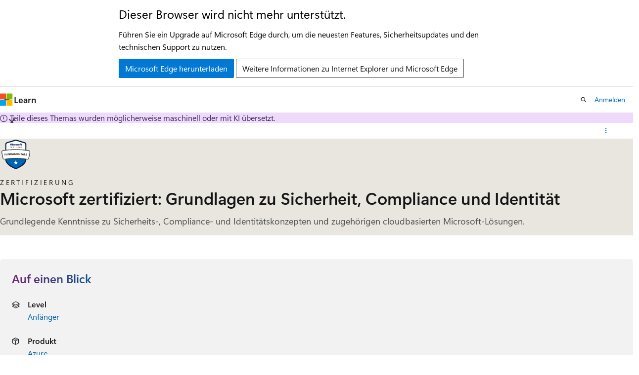

--- FILE ---
content_type: text/html
request_url: https://learn.microsoft.com/de-de/credentials/certifications/security-compliance-and-identity-fundamentals/?WT.mc_id=certposter_poster-wwl
body_size: 42825
content:
 <!DOCTYPE html>
		<html
			class="layout layout-single    certification show-breadcrumb default-focus"
			lang="de-de"
			dir="ltr"
			data-authenticated="false"
			data-auth-status-determined="false"
			data-target="docs"
			x-ms-format-detection="none"
		>
			
		<head>
			<title>Microsoft zertifiziert: Grundlagen zu Sicherheit, Compliance und Identität - Certifications | Microsoft Learn</title>
			<meta charset="utf-8" />
			<meta name="viewport" content="width=device-width, initial-scale=1.0" />
			<meta name="color-scheme" content="light dark" />

			<meta name="description" content="Grundlegende Kenntnisse zu Sicherheits-, Compliance- und Identitätskonzepten und zugehörigen cloudbasierten Microsoft-Lösungen." />
			<link rel="canonical" href="https://learn.microsoft.com/de-de/credentials/certifications/security-compliance-and-identity-fundamentals/" /> 

			<!-- Non-customizable open graph and sharing-related metadata -->
			<meta name="twitter:card" content="summary_large_image" />
			<meta name="twitter:site" content="@MicrosoftLearn" />
			<meta property="og:type" content="website" />
			<meta property="og:image:alt" content="Microsoft Learn" />
			<meta property="og:image" content="https://learn.microsoft.com/en-us/media/open-graph-image.png" />
			<!-- Page specific open graph and sharing-related metadata -->
			<meta property="og:title" content="Microsoft zertifiziert: Grundlagen zu Sicherheit, Compliance und Identität - Certifications" />
			<meta property="og:url" content="https://learn.microsoft.com/de-de/credentials/certifications/security-compliance-and-identity-fundamentals/" />
			<meta property="og:description" content="Grundlegende Kenntnisse zu Sicherheits-, Compliance- und Identitätskonzepten und zugehörigen cloudbasierten Microsoft-Lösungen." />
			<meta name="platform_id" content="7bd356a1-b431-8309-0342-40ae03e7a661" /> 
			<meta name="locale" content="de-de" />
			  
			<meta name="uhfHeaderId" content="MSDocsHeader-Certifications" />

			<meta name="page_type" content="learn" />

			<!--page specific meta tags-->
			

			<!-- custom meta tags -->
			
		<meta name="practiceAssessmentUid" content="11" />
	
		<meta name="schema" content="Certification" />
	
		<meta name="uid" content="certification.security-compliance-and-identity-fundamentals" />
	
		<meta name="version" content="2" />
	
		<meta name="ms.translationtype" content="MT" />
	
		<meta name="ms.contentlocale" content="de-de" />
	
		<meta name="loc_version" content="2025-11-07T19:10:07.4311544Z" />
	
		<meta name="loc_source_id" content="Github-183515320#live" />
	
		<meta name="loc_file_id" content="Github-183515320.live.MSDN.learn-certs-pr.certifications/security-compliance-and-identity-fundamentals/index.yml" />
	
		<meta name="short_title" content="Microsoft zertifiziert: Grundlagen zu Sicherheit, Compliance und Identität" />
	
		<meta name="author" content="bipach" />
	
		<meta name="breadcrumb_path" content="/breadcrumb/toc.json" />
	
		<meta name="depot_name" content="MSDN.learn-certs-pr" />
	
		<meta name="document_id" content="914bc7b0-d49b-b2f0-b8e7-381209ad55e1" />
	
		<meta name="document_version_independent_id" content="914bc7b0-d49b-b2f0-b8e7-381209ad55e1" />
	
		<meta name="feedback_system" content="None" />
	
		<meta name="git_commit_id" content="80428a11a95eada60e547549d3dc03438b03c6bc" />
	
		<meta name="gitcommit" content="https://github.com/MicrosoftDocs/learn-certs-pr/blob/80428a11a95eada60e547549d3dc03438b03c6bc/learn-certs-pr/certifications/security-compliance-and-identity-fundamentals/index.yml" />
	
		<meta name="original_content_git_url" content="https://github.com/MicrosoftDocs/learn-certs-pr/blob/live/learn-certs-pr/certifications/security-compliance-and-identity-fundamentals/index.yml" />
	
		<meta name="site_name" content="Docs" />
	
		<meta name="updated_at" content="2025-11-08T03:45:00Z" />
	
		<meta name="page_kind" content="certification" />
	
		<meta name="feedback_product_url" content="" />
	
		<meta name="feedback_help_link_type" content="" />
	
		<meta name="feedback_help_link_url" content="" />
	
		<meta name="asset_id" content="certifications/security-compliance-and-identity-fundamentals/index" />
	
		<meta name="item_type" content="Content" />
	
		<meta name="github_feedback_content_git_url" content="https://github.com/MicrosoftDocs/learn-certs-pr/blob/live/learn-certs-pr/certifications/security-compliance-and-identity-fundamentals/index.yml" />
	 
		<meta name="cmProducts" content="https://authoring-docs-microsoft.poolparty.biz/devrel/68ec7f3a-2bc6-459f-b959-19beb729907d" data-source="generated" />
	
		<meta name="cmProducts" content="https://authoring-docs-microsoft.poolparty.biz/devrel/1dd701e0-441f-4b0a-9806-aa47decc4e35" data-source="generated" />
	
		<meta name="spProducts" content="https://authoring-docs-microsoft.poolparty.biz/devrel/90370425-aca4-4a39-9533-d52e5e002a5d" data-source="generated" />
	
		<meta name="spProducts" content="https://authoring-docs-microsoft.poolparty.biz/devrel/0a2fc935-5977-4aa6-9f55-0be03bd2acb8" data-source="generated" />
	

			<!-- assets and js globals -->
			
			<link rel="stylesheet" href="/static/assets/0.4.03298.7395-d35a3215/styles/site-ltr.css" />
			
			
			<script src="https://wcpstatic.microsoft.com/mscc/lib/v2/wcp-consent.js"></script>
			<script src="https://js.monitor.azure.com/scripts/c/ms.jsll-4.min.js"></script>
			<script src="/_themes/docs.theme/master/de-de/_themes/global/deprecation.js"></script>

			<!-- msdocs global object -->
			<script id="msdocs-script">
		var msDocs = {
  "environment": {
    "accessLevel": "online",
    "azurePortalHostname": "portal.azure.com",
    "reviewFeatures": false,
    "supportLevel": "production",
    "systemContent": true,
    "siteName": "learn",
    "legacyHosting": false
  },
  "data": {
    "contentLocale": "de-de",
    "contentDir": "ltr",
    "userLocale": "de-de",
    "userDir": "ltr",
    "pageTemplate": "Certification",
    "brand": "",
    "context": {},
    "standardFeedback": false,
    "showFeedbackReport": false,
    "feedbackHelpLinkType": "",
    "feedbackHelpLinkUrl": "",
    "feedbackSystem": "None",
    "feedbackGitHubRepo": "",
    "feedbackProductUrl": "",
    "extendBreadcrumb": true,
    "isEditDisplayable": false,
    "isPrivateUnauthorized": false,
    "hideViewSource": false,
    "isPermissioned": false,
    "hasRecommendations": false,
    "contributors": [
      {
        "name": "learn-build-service-prod[bot]",
        "url": "https://github.com/learn-build-service-prod[bot]"
      }
    ]
  },
  "functions": {}
};;
	</script>

			<!-- base scripts, msdocs global should be before this -->
			
				<script src="/static/assets/0.4.03298.7395-d35a3215/scripts/de-de/index-learner-experience.js"></script>
			
			

			<!-- json-ld -->
			
		</head>
	
			<body
				id="body"
				data-bi-name="body"
				class="layout-body "
				lang="de-de"
				dir="ltr"
			>
				<header class="layout-body-header">
		<div class="header-holder has-default-focus">
			
		<a
			href="#main"
			
			style="z-index: 1070"
			class="outline-color-text visually-hidden-until-focused position-fixed inner-focus focus-visible top-0 left-0 right-0 padding-xs text-align-center background-color-body"
			
		>
			Zu Hauptinhalt wechseln
		</a>
	

			<div hidden id="cookie-consent-holder" data-test-id="cookie-consent-container"></div>
			<!-- Unsupported browser warning -->
			<div
				id="unsupported-browser"
				style="background-color: white; color: black; padding: 16px; border-bottom: 1px solid grey;"
				hidden
			>
				<div style="max-width: 800px; margin: 0 auto;">
					<p style="font-size: 24px">Dieser Browser wird nicht mehr unterstützt.</p>
					<p style="font-size: 16px; margin-top: 16px;">
						Führen Sie ein Upgrade auf Microsoft Edge durch, um die neuesten Features, Sicherheitsupdates und den technischen Support zu nutzen.
					</p>
					<div style="margin-top: 12px;">
						<a
							href="https://go.microsoft.com/fwlink/p/?LinkID=2092881 "
							style="background-color: #0078d4; border: 1px solid #0078d4; color: white; padding: 6px 12px; border-radius: 2px; display: inline-block;"
						>
							Microsoft Edge herunterladen
						</a>
						<a
							href="https://learn.microsoft.com/en-us/lifecycle/faq/internet-explorer-microsoft-edge"
							style="background-color: white; padding: 6px 12px; border: 1px solid #505050; color: #171717; border-radius: 2px; display: inline-block;"
						>
							Weitere Informationen zu Internet Explorer und Microsoft Edge
						</a>
					</div>
				</div>
			</div>
			<!-- site header -->
			<header
				id="ms--site-header"
				data-test-id="site-header-wrapper"
				role="banner"
				itemscope="itemscope"
				itemtype="http://schema.org/Organization"
			>
				<div
					id="ms--mobile-nav"
					class="site-header display-none-tablet padding-inline-none gap-none"
					data-bi-name="mobile-header"
					data-test-id="mobile-header"
				></div>
				<div
					id="ms--primary-nav"
					class="site-header display-none display-flex-tablet"
					data-bi-name="L1-header"
					data-test-id="primary-header"
				></div>
				<div
					id="ms--secondary-nav"
					class="site-header display-none display-flex-tablet"
					data-bi-name="L2-header"
					data-test-id="secondary-header"
					
				></div>
			</header>
			
		<!-- banner -->
		<div data-banner>
			<div id="disclaimer-holder"></div>
			
		</div>
		<!-- banner end -->
	
		</div>
	</header>
				 

				<main
					id="main"
					role="main"
					class="layout-body-main "
					data-bi-name="content"
					lang="de-de"
					dir="ltr"
				>
					
			<div
				data-main-column
				class=""
			>
				<div class="">
					
		<div id="article-header" class="background-color-body display-none-print">
			<div class="display-flex align-items-center justify-content-space-between uhf-container">
				
		<details
			id="article-header-breadcrumbs-overflow-popover"
			class="popover"
			data-for="article-header-breadcrumbs"
		>
			<summary
				class="button button-clear button-primary button-sm inner-focus"
				aria-label="Alle Breadcrumbs"
			>
				<span class="icon">
					<span class="docon docon-more"></span>
				</span>
			</summary>
			<div id="article-header-breadcrumbs-overflow" class="popover-content padding-none"></div>
		</details>

		<bread-crumbs
			id="article-header-breadcrumbs"
			role="group"
			aria-label="Breadcrumbs"
			data-test-id="article-header-breadcrumbs"
			class="overflow-hidden flex-grow-1 margin-right-sm margin-right-md-tablet margin-right-lg-desktop margin-left-negative-xxs padding-left-xxs"
		></bread-crumbs>
	 
		<div
			id="article-header-page-actions"
			class="opacity-none margin-left-auto display-flex flex-wrap-no-wrap align-items-stretch"
		>
			  

			<details class="popover popover-right" id="article-header-page-actions-overflow">
				<summary
					class="justify-content-flex-start button button-clear button-sm button-primary inner-focus"
					aria-label="Weitere Aktionen"
					title="Weitere Aktionen"
				>
					<span class="icon" aria-hidden="true">
						<span class="docon docon-more-vertical"></span>
					</span>
				</summary>
				<div class="popover-content">
					 
		<a
			id="lang-link-overflow"
			class="button-sm inner-focus button button-clear button-block justify-content-flex-start text-align-left"
			data-bi-name="language-toggle"
			data-page-action-item="overflow-all"
			data-check-hidden="true"
			data-read-in-link
			href="#"
			hidden
		>
			<span class="icon" aria-hidden="true" data-read-in-link-icon>
				<span class="docon docon-locale-globe"></span>
			</span>
			<span data-read-in-link-text>Auf Englisch lesen</span>
		</a>
	 
		<button
			type="button"
			class="collection button button-clear button-sm button-block justify-content-flex-start text-align-left inner-focus"
			data-list-type="collection"
			data-bi-name="collection"
			data-page-action-item="overflow-all"
			data-check-hidden="true"
			data-popover-close
		>
			<span class="icon" aria-hidden="true">
				<span class="docon docon-circle-addition"></span>
			</span>
			<span class="collection-status">Hinzufügen</span>
		</button>
	
					
		<button
			type="button"
			class="collection button button-block button-clear button-sm justify-content-flex-start text-align-left inner-focus"
			data-list-type="plan"
			data-bi-name="plan"
			data-page-action-item="overflow-all"
			data-check-hidden="true"
			data-popover-close
			hidden
		>
			<span class="icon" aria-hidden="true">
				<span class="docon docon-circle-addition"></span>
			</span>
			<span class="plan-status">Zu Plan hinzufügen</span>
		</button>
	  
					 
				</div>
			</details>
		</div>
	
			</div>
		</div>
	 
					<div data-page-content class="">


<section id="certification-hero" class="hero hero-sm hero-image background-color-body-accent gradient-border-right gradient-border-body-accent margin-bottom-lg" style="
		--hero-background-image-light: url('/en-us/learn/media/certifications/hero/cert_hero_light.png?branch=main');
		--hero-background-image-dark: url('/en-us/learn/media/certifications/hero/cert_hero_dark.png?branch=main');">
	<div class="hero-content">
		<div class="margin-right-xs-tablet margin-bottom-xs">
			<figure class="image is-64x64">
				<img role="presentation" class="object-fit-contain" src="/de-de/media/learn/certification/badges/microsoft-certified-fundamentals-badge.svg" alt="" data-linktype="absolute-path">
			</figure>
		</div>
		<div>
			<p class="supertitle justify-content-space-between font-size-sm letter-spacing-wide text-transform-uppercase margin-bottom-xxs">
				Zertifizierung
			</p>
			<h1 class="title is-2 is-responsive margin-bottom-xs">Microsoft zertifiziert: Grundlagen zu Sicherheit, Compliance und Identität</h1>
			<p class="color-text-subtle font-size-lg margin-bottom-xs">
				Grundlegende Kenntnisse zu Sicherheits-, Compliance- und Identitätskonzepten und zugehörigen cloudbasierten Microsoft-Lösungen.
			</p>
		</div>
	</div>
</section>

<section id="certification-verifiable-credential" class="modular-content-container padding-inline-xs margin-bottom-lg" hidden="">
	<div class="gradient-card">
		<div class="gradient-card-content">
			<p class="font-size-xs is-uppercase letter-spacing-wide">Herzlichen Glückwunsch!</p>
			<p class="font-size-h6 font-size-h3-tablet font-weight-semibold">
				Sie haben diesen Leistungsnachweis erworben.</p>
			<hr class="margin-block-sm">
			<div class="columns align-items-center">
				<div class="column">
					<a id="certification-verifiable-credential-url" href="#" class="button button-filled button-primary is-fullwidth-mobile" data-linktype="self-bookmark">Leistungsnachweis anzeigen</a>
				</div>
				<div class="column is-narrow">
					<div id="certification-sharing-links"></div>
				</div>
			</div>
		</div>
	</div>
</section>

<section id="certification-at-a-glance" class="modular-content-container padding-inline-xs margin-bottom-lg">
<div id="at-a-glance" class="padding-sm background-color-body-medium border-radius-lg">
	<h2 class="title is-4 gradient-text-purple-blue display-inline-block has-line-height-reset">
		Auf einen Blick
	</h2>
	<ul class="columns is-multiline">
<li class=" column is-half">
	<div class="media">
		<div class="media-left">
			<span class="icon">
				<span class="docon docon-dial-shape1" aria-hidden="true"></span>
			</span>
		</div>
		<div class="media-content">
			<p class="list-label is-capitalized font-weight-semibold">
				Level
			</p>
			<div class="list-container is-comma-delimited ">

							<a class="certification-browse-page-link" href="/de-de/credentials/browse/?levels=beginner&amp;credential_types=certification" data-linktype="absolute-path">Anfänger</a>


			</div>
		</div>
	</div>
</li>
<li class=" column is-half">
	<div class="media">
		<div class="media-left">
			<span class="icon">
				<span class="docon docon-product" aria-hidden="true"></span>
			</span>
		</div>
		<div class="media-content">
			<p class="list-label is-capitalized font-weight-semibold">
				Produkt
			</p>
			<div class="list-container is-comma-delimited ">

							<a class="certification-browse-page-link" href="/de-de/credentials/browse/?products=azure&amp;credential_types=certification" data-linktype="absolute-path">Azure</a>


			</div>
		</div>
	</div>
</li>
<li class=" column is-half">
	<div class="media">
		<div class="media-left">
			<span class="icon">
				<span class="docon docon-contact" aria-hidden="true"></span>
			</span>
		</div>
		<div class="media-content">
			<p class="list-label is-capitalized font-weight-semibold">
				Rolle
			</p>
			<div class="list-container is-comma-delimited ">

							<a class="certification-browse-page-link" href="/de-de/credentials/browse/?roles=security-engineer&amp;credential_types=certification" data-linktype="absolute-path">Sicherheitstechniker</a>


			</div>
		</div>
	</div>
</li>
<li class=" column is-half">
	<div class="media">
		<div class="media-left">
			<span class="icon">
				<span class="docon docon-text-document" aria-hidden="true"></span>
			</span>
		</div>
		<div class="media-content">
			<p class="list-label is-capitalized font-weight-semibold">
				Subject
			</p>
			<div class="list-container is-comma-delimited ">

							<a class="certification-browse-page-link" href="/de-de/credentials/browse/?subjects=security&amp;credential_types=certification" data-linktype="absolute-path">Sicherheit</a>


			</div>
		</div>
	</div>
</li>
<li class=" column is-half">
	<div class="media">
		<div class="media-left">
			<span class="icon">
				<span class="docon docon-calendar" aria-hidden="true"></span>
			</span>
		</div>
		<div class="media-content">
			<p class="list-label is-capitalized font-weight-semibold">
				Zuletzt aktualisiert
			</p>
			<div class="list-container is-comma-delimited ">


							<span class="">11/07/2025</span>

			</div>
		</div>
	</div>
</li>
	</ul>
</div>
</section>

<section id="certification-jump-to" class="modular-content-container padding-inline-xs margin-bottom-lg">
	<h2 class="font-size-md margin-bottom-xs">Wechseln zu</h2>
	<div class="border-left padding-left-sm margin-bottom-xs">
		<p><a href="#certification-prepare-for-the-exam" data-linktype="self-bookmark">Vorbereiten auf die Prüfung</a></p>
		<p><a href="#certification-practice-for-the-exam" data-linktype="self-bookmark">Übungen für das Examen</a></p>
		<p><a href="#certification-take-the-exam" data-linktype="self-bookmark">Examen ablegen</a></p>
		
		
		<p class="expandable"><a href="#certification-resources" data-linktype="self-bookmark">Zertifizierungsressourcen</a></p>
	</div>
	<button class="button button-primary button-clear" aria-controls="certification-jump-to" data-title="Mehr anzeigen" data-expanded-title="Weniger anzeigen" data-test-id="certification-jump-to-show-more-button" data-show-more=""><span class="show-more-text">Mehr anzeigen</span></button>
</section>

<section id="certification-overview" class="modular-content-container padding-inline-xs margin-bottom-sm">
	<h2 class="font-size-h4 gradient-text-purple-blue display-inline-block">Übersicht</h2>
	<div class="content margin-bottom-lg"><p>Dieses Examen richtet sich an Sie, wenn Sie sich mit den Grundlagen von Sicherheit, Compliance und Identität (SCI) in cloudbasierten und verwandten Microsoft-Diensten vertraut machen möchten.</p>
<p>Wenn Sie Interesse an Microsoft SCI-Lösungen haben, ist dieses Examen für Sie geeignet, wenn Sie beispielweise in einer der folgenden Rollen arbeiten:</p>
<ul>
<li>Unternehmensbeteiligte*r</li>
<li>IT-Expert*in auf Anfänger- oder Expertenniveau</li>
<li>Studierende*r</li>
</ul>
<p>Sie sollten mit Microsoft Azure und Microsoft&nbsp;365 vertraut sein und ein Interesse daran haben, zu verstehen, wie die SCI-Lösungen von Microsoft diese Bereiche abdecken, um eine ganzheitliche Lösung bereitzustellen.</p>
</div>
		<div id="skill-badge-list-container">
			<div class="margin-block-md">
<div id="skill-badge-list-section">
	<h3 class="title is-5">Mit dem Abschluss erworbene Fähigkeiten</h3>
	<ul id="skill-badge-list">
		<li class="display-inline">
			<a class="button button-sm line-clamp-1 display-inline-block-tablet is-loading" href="#" data-linktype="self-bookmark">
				<span>Wird geladen...</span>
			</a>
		</li>
		<li class="display-inline">
			<a class="button button-sm line-clamp-1 display-inline-block-tablet is-loading" href="#" data-linktype="self-bookmark">
				<span>Wird geladen...</span>
			</a>
		</li>
		<li class="display-inline">
			<a class="button button-sm line-clamp-1 display-inline-block-tablet is-loading" href="#" data-linktype="self-bookmark">
				<span>Wird geladen...</span>
			</a>
		</li>
	</ul>
</div>
			</div>
		</div>
	<div class="content columns is-gapless-mobile">
	</div>
</section>

<section id="certification-prepare-for-the-exam" class="modular-content-container padding-inline-xs margin-bottom-sm">
	<h2 class="font-size-h4 gradient-text-purple-blue display-inline-block margin-bottom-none">Vorbereiten auf die Prüfung</h2>
<div id="tabpanel-learning-paths">
	<div class="level margin-none padding-bottom-sm">
		<div class="level-left margin-none padding-none">
			<div class="level-item flex-shrink-1 justify-content-flex-start has-line-height-reset">
				
			</div>
		</div>
		<div class="level-right authenticated margin-top-xxs margin-top-none-tablet">
			<div class="level-item justify-content-flex-start">
				<label id="hide-completed-paths-label" class="checkbox checkbox-sm is-hidden authenticated">
					<input id="path-section-hide-completed" type="checkbox">
					<span class="checkbox-check" role="presentation"></span>
					<span class="checkbox-text font-weight-semibold">Abgeschlossene ausblenden</span>
				</label>
			</div>
		</div>
	</div>
	<div class="padding-bottom-none margin-bottom-xxs">
		<ul id="learning-paths-list" aria-live="polite" aria-relevant="additions" data-learn-type="path" class="grid is-horizontal margin-left-none">
			<li class="grid-item margin-bottom-sm ">
				<article class="card border-color-accent border-left-lg has-loading-skeleton" aria-label="Lernpfade" data-learn-uid="course.sc-900t00">
					<div class="card-template">
						<p class="card-supertitle"></p>
						<button class="card-title link-button"></button>
						<img aria-hidden="true" class="card-template-icon" src="">
						<div class="card-template-detail">
							<ul class="card-content-metadata margin-top-xxs has-bullets" id="">
								<li class="margin-bottom-none margin-bottom-xxs-tablet">
								</li>
							</ul>
							<ul class="metadata page-metadata font-size-xs" id="course.sc-900t00_tags">
								<li></li>
								<li></li>
								<li></li>
							</ul>
						</div>
						<p class="margin-top-xxs">
							<button class="start-learn-path button button-sm button-primary button-filled" data-bi-name="study-guide-start">
								<span>Kurs starten</span>
							</button>
						</p>
					</div>
					<div class="card-footer">
						<div class="card-footer-item is-hidden">
							<progress class="progress-bar progress-bar-success" value="0" max="100"></progress><span class="progress-label"></span>
						</div>
						<div class="card-footer-item">
							<div class="buttons">
								<button class="button button-clear button-sm"></button>
								<button class="button button-primary button-filled button-sm" type="button"></button>
							</div>
						</div>
					</div>
				</article>
			</li>
		</ul>
	</div>
	
</div>
</section>

<section id="certification-practice-for-the-exam" class="modular-content-container padding-inline-xs margin-bottom-lg">
	<h2 class="font-size-h4 gradient-text-purple-blue display-inline-block margin-bottom-sm">Übungen für das Examen</h2>

	<div class="media">
		<div class="media-left">
			<div class="image image-24x24 icon-background">
				<img alt="" src="/de-de/media/learn/certification/icons/exam.svg?branch=main" aria-hidden="true" role="presentation" data-linktype="absolute-path">
			</div>
		</div>
		<div class="media-content">
			<p class="supertitle justify-content-space-between font-size-xs letter-spacing-wide text-transform-uppercase margin-bottom-xxs">
				Übungsbewertung</p>
			<p class="font-weight-semibold">Wissensbeurteilung</p>
			<p class="font-size-sm margin-bottom-xxs">Übungsassessments vermitteln einen Eindruck von der Art, dem Wortlaut und dem Schwierigkeitsgrad der Fragen, mit denen Sie im Examen konfrontiert werden könnten. Anhand dieser Assessments können Sie Ihren Vorbereitungsstand einschätzen, den Bedarf an zusätzlicher Vorbereitung ermitteln und Wissenslücken schließen, so dass Sie die Prüfung mit größerer Wahrscheinlichkeit bestehen.</p>
			<a class="button button-primary" href="./practice/assessment?assessment-type=practice&amp;assessmentId=11&amp;practice-assessment-type=certification" data-linktype="relative-path">Übungsassessment absolvieren</a>
			<details id="certification-practice-assessment-attempts" class="details margin-top-xs" hidden="">
				<summary class="details-summary-reverse background-color-body-medium border-none">
					<p class="font-weight-semibold font-size-lg margin-bottom-xxs">
							Vorherige Versuche anzeigen</p>
						<p class="font-size-md">Sehen Sie sich Berichte über Ihre vorherigen Versuche an.</p>
				</summary>
				<div id="certification-practice-assessment-attempts-list" class="details-content padding-block-xs padding-left-xl" aria-live="polite" aria-relevant="additions"></div>
			</details>
		</div>
	</div>

	<div class="media">
		<div class="media-left">
			<div class="image image-24x24 icon-background">
				<img alt="" src="/de-de/media/learn/certification/icons/learning-lab.svg?branch=main" aria-hidden="true" role="presentation" data-linktype="absolute-path">
			</div>
		</div>
		<div class="media-content">
			<p class="supertitle justify-content-space-between font-size-xs letter-spacing-wide text-transform-uppercase margin-bottom-xxs">
				Examenssandbox</p>
			<p class="font-weight-semibold">Demo</p>
			<p class="font-size-sm margin-bottom-xxs">Probieren Sie den Ablauf eines Examens aus, bevor Sie daran teilnehmen. Sie können verschiedene Arten von Fragen bearbeiten. Dabei verwenden Sie dieselbe Benutzeroberfläche, über die Sie auch das Examen ablegen.</p>
			<div class="buttons">
				<a class="button button-primary" href="https://go.microsoft.com/fwlink/?linkid=2226877" data-linktype="external">Sandbox starten</a>
			</div>
		</div>
	</div>


</section>

<section id="certification-take-the-exam" class="modular-content-container padding-inline-xs">
	<h2 class="font-size-h4 gradient-text-purple-blue display-inline-block margin-bottom-sm">Examen ablegen</h2>

	<div class="media">
		<div class="media-left">
			<span class="docon docon-status-waiting margin-right-xxs" aria-hidden="true"></span>
		</div>
		<div class="media-content">
			<p>Sie haben <span class="font-weight-semibold">45 minuten</span>, um dieses Assessment abzuschließen.</p>
		</div>
	</div>

	<div class="media">
		<div class="media-left">
			<span class="docon docon-book-art64 margin-right-xxs" aria-hidden="true"></span>
		</div>
		<div class="media-content">
			<p class="font-weight-semibold">Examensrichtlinie</p>
			<div><p class="margin-bottom-xs">Diese Prüfung wird proctored. Die Prüfung kann interaktive Komponenten beinhalten. Weitere Informationen zur Prüfungsdauer und -erfahrung finden Sie unter <a href="/de-de/credentials/support/exam-duration-exam-experience" data-linktype="absolute-path">Prüfungsdauer und Prüfungserfahrung</a>.</p><p>Wenn Sie eine Zertifizierungsprüfung nicht bestehen, müssen Sie sich keine Sorgen machen. Sie können die Prüfung 24&nbsp;Stunden nach dem ersten Versuch wiederholen. Bei nachfolgenden Wiederholungen variiert der Zeitraum. Ausführliche Informationen finden Sie in den <a href="/de-de/credentials/support/retake-policy" data-linktype="absolute-path">Richtlinien für die Wiederholung von Prüfungen</a>.</p></div>
		</div>
	</div>

	<div class="media">
			<div class="media-left">
				<span class="docon docon-medical margin-right-xxs" aria-hidden="true"></span>
			</div>
			<div class="content">
				<p class="font-weight-semibold margin-top-none">Bewertet für diese Prüfung</p>
				<ul>
					<li>Beschreiben der Konzepte für Sicherheit, Compliance und Identität</li>
					<li>Beschreiben der Funktionen von Microsoft Entra</li>
					<li>Beschreiben der Funktionen von Microsoft-Sicherheitslösungen</li>
					<li>Beschreiben der Funktionen von Microsoft-Compliancelösungen</li>
				</ul>
			</div>
	</div>

	<div class="media">
		<div class="media-left">
			<span class="docon docon-ease-of-access margin-right-xxs" aria-hidden="true"></span>
		</div>
		<div class="media-content">
			<p class="font-weight-semibold">Benötigen Sie eine Unterkunft?</p>
			<div><p>Wir können Ihnen dabei helfen, eine passende Unterkunft zu finden.</p><p><a href="/de-de/credentials/certifications/accommodations" data-linktype="absolute-path">Weitere Informationen</a></p></div>
		</div>
	</div>

	<div class="media">
		<div class="media-left">
			<span class="docon docon-localize-language margin-right-xxs" aria-hidden="true"></span>
		</div>
		<div class="media-content">
			<p class="font-weight-semibold">Dieses Examen wird in den folgenden Sprachen angeboten:</p>
			<p>Englisch, Japanisch, Chinesisch (vereinfacht), Koreanisch, Französisch, Spanisch, Portugiesisch (Brasilien), Russisch, Arabisch (Saudi-Arabien), Indonesisch (Indonesien), Deutsch, Chinesisch (traditionell), Italienisch</p>
		</div>
	</div>

	<div class="columns is-reversed-mobile padding-top-xs padding-bottom-lg">
		<div class="column is-offset-1">
			<div class="providers">
				<div data-provider-type="pearson-vue" data-bi-name="pearson-vue" class="schedule-exam margin-top-sm">
					<p class="font-size-md font-weight-semibold margin-top-none">Buchung über Pearson Vue
					</p>
					<a href="https://learn.microsoft.com/credentials/certifications/schedule-through-pearson-vue?examUid=exam.SC-900&amp;examUrl=https://learn.microsoft.com/credentials/certifications" data-exam-provider-link="" class="button button-primary button-filled border-none margin-top-xxs" data-linktype="external">
						<span class="schedule-exam-text">Examen planen</span>
						<span class="icon" aria-hidden="true">
							<span class="docon docon-chevron-right-light"></span>
						</span>
					</a>
				</div>
				<div data-provider-type="certiport" data-bi-name="certiport" class="schedule-exam margin-top-sm">
					<p class="font-size-md font-weight-semibold margin-top-none">Schüler*innen, Student*innen und Lehrkräfte müssen einen Termin über Certiport buchen.
					</p>
					<a href="https://certiport.pearsonvue.com/Certifications/Microsoft/Schedule" data-exam-provider-link="" class="button button-primary button-filled border-none margin-top-xxs" data-linktype="external">
						<span class="schedule-exam-text">Examen planen</span>
						<span class="icon" aria-hidden="true">
							<span class="docon docon-chevron-right-light"></span>
						</span>
					</a>
				</div>
<div class="margin-top-xs font-size-sm" data-bi-name="cert-inline-notification">
	<span class="icon" aria-hidden="true">
		<span class="docon docon-status-info-outline"></span>
	</span>
	<span>Es wird dringend empfohlen, sich bei einer Prüfung mit einem persönlichen MSA-Konto anzumelden. Wenn Sie sich mit einem AAD-Konto einer Organisation (Arbeit/Schule) anmelden, gehen Ihre Prüfungsunterlagen verloren, wenn Sie Ihre Organisation verlassen, und können nicht wiederhergestellt werden.</span>
</div>
			</div>
		</div>
		<div class="column is-one-third margin-top-sm">
			<div class="has-loading-skeleton" data-exam-pricing-type="SC-900">
				<div class="select select-sm margin-bottom-xs">
					<select class="exam-countries skeleton" aria-label="Land oder Region auswählen" aria-required="true" disabled="">
					</select>
				</div>
				<p class="exam-amount font-size-h5 font-weight-semibold margin-bottom-xxs">&nbsp;
				</p>
				<p class="font-size-sm margin-top-none">Der Preis richtet sich nach dem Land oder der Region, in dem das Examen beaufsichtigt wird.</p>
			</div>
		</div>
	</div>
</section>



<section id="certification-resources" class="modular-content-container padding-inline-xs margin-bottom-lg">
	<h2 class="font-size-h3 gradient-text-purple-blue display-inline-block">Zertifizierungsressourcen
	</h2>
	<div class="margin-top-sm">




	<div class="columns is-multiline">
			<div class="column is-6">
<article class="card border-color-accent border-left-lg is-full-height">
	<div class="card-content">
		<a class="card-title" href="https://aka.ms/sc900-StudyGuide" data-linktype="external">Kursleitfaden zu Examen SC-900</a>
		<p>Konzentrieren Sie sich auf Ihr Studium, während Sie sich auf das Examen vorbereiten. Lesen Sie den Kursleitfaden, um mehr über die Themen dieses Examens, Updates und zusätzliche Ressourcen zu erfahren.</p>
	</div>
</article>
			</div>
			<div class="column is-6">
<article class="card border-color-accent border-left-lg is-full-height">
	<div class="card-content">
		<a class="card-title" href="https://arch-center.azureedge.net/Credentials/Certification-Poster_en-us.pdf" data-linktype="external">Zertifizierungsposter</a>
		<p>Hier finden Sie eine Übersicht über Basiszertifizierungen, rollenbasierte Zertifizierungen und spezielle Zertifizierungen.</p>
	</div>
</article>
			</div>
			<div class="column is-6">
<article class="card border-color-accent border-left-lg is-full-height">
	<div class="card-content">
		<a class="card-title" href="https://learn.microsoft.com/credentials/certifications/deals" data-linktype="external">Wiederholung der Prüfung</a>
		<p>Steigern Sie mit diesem großartigen Angebot Ihre Erfolgschancen.</p>
	</div>
</article>
			</div>
			<div class="column is-6">
<article class="card border-color-accent border-left-lg is-full-height">
	<div class="card-content">
		<a class="card-title" href="https://learn.microsoft.com/credentials/support/help" data-linktype="external">Support für Leistungsnachweise</a>
		<p>In den Supportforen für Microsoft-Leistungsnachweise finden Sie Hilfe. Ein*e Forenmoderator*in wird Ihnen an einem Werktag (Montag–Freitag) antworten.</p>
	</div>
</article>
			</div>
			<div class="column is-6">
<article class="card border-color-accent border-left-lg is-full-height">
	<div class="card-content">
		<a class="card-title" href="https://arch-center.azureedge.net/Credentials/choose-your-microsoft-credential.pdf" data-linktype="external">Auswählen Ihrer Microsoft-Leistungsnachweise</a>
		<p>Microsoft Applied Skills oder Microsoft-Zertifizierungen? Wählen Sie den Weg aus, der Ihren Karrierezielen, dem gewünschten Skillset und dem Zeitplan entspricht.</p>
	</div>
</article>
			</div>
	</div>

	</div>
</section>

</div>
					
				</div>
				
			</div>
		
				</main>
				  <div class="layout-body-footer " data-bi-name="layout-footer">
		<footer
			id="footer"
			data-test-id="footer"
			data-bi-name="footer"
			class="footer-layout has-padding has-default-focus border-top  uhf-container"
			role="contentinfo"
		>
			<div class="display-flex gap-xs flex-wrap-wrap is-full-height padding-right-lg-desktop">
				
		<a
			data-mscc-ic="false"
			href="#"
			data-bi-name="select-locale"
			class="locale-selector-link flex-shrink-0 button button-sm button-clear external-link-indicator"
			id=""
			title=""
			><span class="icon" aria-hidden="true"
				><span class="docon docon-world"></span></span
			><span class="local-selector-link-text">de-de</span></a
		>
	 <div class="ccpa-privacy-link" data-ccpa-privacy-link hidden>
		
		<a
			data-mscc-ic="false"
			href="https://aka.ms/yourcaliforniaprivacychoices"
			data-bi-name="your-privacy-choices"
			class="button button-sm button-clear flex-shrink-0 external-link-indicator"
			id=""
			title=""
			>
		<svg
			xmlns="http://www.w3.org/2000/svg"
			viewBox="0 0 30 14"
			xml:space="preserve"
			height="16"
			width="43"
			aria-hidden="true"
			focusable="false"
		>
			<path
				d="M7.4 12.8h6.8l3.1-11.6H7.4C4.2 1.2 1.6 3.8 1.6 7s2.6 5.8 5.8 5.8z"
				style="fill-rule:evenodd;clip-rule:evenodd;fill:#fff"
			></path>
			<path
				d="M22.6 0H7.4c-3.9 0-7 3.1-7 7s3.1 7 7 7h15.2c3.9 0 7-3.1 7-7s-3.2-7-7-7zm-21 7c0-3.2 2.6-5.8 5.8-5.8h9.9l-3.1 11.6H7.4c-3.2 0-5.8-2.6-5.8-5.8z"
				style="fill-rule:evenodd;clip-rule:evenodd;fill:#06f"
			></path>
			<path
				d="M24.6 4c.2.2.2.6 0 .8L22.5 7l2.2 2.2c.2.2.2.6 0 .8-.2.2-.6.2-.8 0l-2.2-2.2-2.2 2.2c-.2.2-.6.2-.8 0-.2-.2-.2-.6 0-.8L20.8 7l-2.2-2.2c-.2-.2-.2-.6 0-.8.2-.2.6-.2.8 0l2.2 2.2L23.8 4c.2-.2.6-.2.8 0z"
				style="fill:#fff"
			></path>
			<path
				d="M12.7 4.1c.2.2.3.6.1.8L8.6 9.8c-.1.1-.2.2-.3.2-.2.1-.5.1-.7-.1L5.4 7.7c-.2-.2-.2-.6 0-.8.2-.2.6-.2.8 0L8 8.6l3.8-4.5c.2-.2.6-.2.9 0z"
				style="fill:#06f"
			></path>
		</svg>
	
			<span>Ihre Datenschutzoptionen</span></a
		>
	
	</div>
				<div class="flex-shrink-0">
		<div class="dropdown has-caret-up">
			<button
				data-test-id="theme-selector-button"
				class="dropdown-trigger button button-clear button-sm inner-focus theme-dropdown-trigger"
				aria-controls="{{ themeMenuId }}"
				aria-expanded="false"
				title="Design"
				data-bi-name="theme"
			>
				<span class="icon">
					<span class="docon docon-sun" aria-hidden="true"></span>
				</span>
				<span>Design</span>
				<span class="icon expanded-indicator" aria-hidden="true">
					<span class="docon docon-chevron-down-light"></span>
				</span>
			</button>
			<div class="dropdown-menu" id="{{ themeMenuId }}" role="menu">
				<ul class="theme-selector padding-xxs" data-test-id="theme-dropdown-menu">
					<li class="theme display-block">
						<button
							class="button button-clear button-sm theme-control button-block justify-content-flex-start text-align-left"
							data-theme-to="light"
						>
							<span class="theme-light margin-right-xxs">
								<span
									class="theme-selector-icon border display-inline-block has-body-background"
									aria-hidden="true"
								>
									<svg class="svg" xmlns="http://www.w3.org/2000/svg" viewBox="0 0 22 14">
										<rect width="22" height="14" class="has-fill-body-background" />
										<rect x="5" y="5" width="12" height="4" class="has-fill-secondary" />
										<rect x="5" y="2" width="2" height="1" class="has-fill-secondary" />
										<rect x="8" y="2" width="2" height="1" class="has-fill-secondary" />
										<rect x="11" y="2" width="3" height="1" class="has-fill-secondary" />
										<rect x="1" y="1" width="2" height="2" class="has-fill-secondary" />
										<rect x="5" y="10" width="7" height="2" rx="0.3" class="has-fill-primary" />
										<rect x="19" y="1" width="2" height="2" rx="1" class="has-fill-secondary" />
									</svg>
								</span>
							</span>
							<span role="menuitem"> Hell </span>
						</button>
					</li>
					<li class="theme display-block">
						<button
							class="button button-clear button-sm theme-control button-block justify-content-flex-start text-align-left"
							data-theme-to="dark"
						>
							<span class="theme-dark margin-right-xxs">
								<span
									class="border theme-selector-icon display-inline-block has-body-background"
									aria-hidden="true"
								>
									<svg class="svg" xmlns="http://www.w3.org/2000/svg" viewBox="0 0 22 14">
										<rect width="22" height="14" class="has-fill-body-background" />
										<rect x="5" y="5" width="12" height="4" class="has-fill-secondary" />
										<rect x="5" y="2" width="2" height="1" class="has-fill-secondary" />
										<rect x="8" y="2" width="2" height="1" class="has-fill-secondary" />
										<rect x="11" y="2" width="3" height="1" class="has-fill-secondary" />
										<rect x="1" y="1" width="2" height="2" class="has-fill-secondary" />
										<rect x="5" y="10" width="7" height="2" rx="0.3" class="has-fill-primary" />
										<rect x="19" y="1" width="2" height="2" rx="1" class="has-fill-secondary" />
									</svg>
								</span>
							</span>
							<span role="menuitem"> Dunkel </span>
						</button>
					</li>
					<li class="theme display-block">
						<button
							class="button button-clear button-sm theme-control button-block justify-content-flex-start text-align-left"
							data-theme-to="high-contrast"
						>
							<span class="theme-high-contrast margin-right-xxs">
								<span
									class="border theme-selector-icon display-inline-block has-body-background"
									aria-hidden="true"
								>
									<svg class="svg" xmlns="http://www.w3.org/2000/svg" viewBox="0 0 22 14">
										<rect width="22" height="14" class="has-fill-body-background" />
										<rect x="5" y="5" width="12" height="4" class="has-fill-secondary" />
										<rect x="5" y="2" width="2" height="1" class="has-fill-secondary" />
										<rect x="8" y="2" width="2" height="1" class="has-fill-secondary" />
										<rect x="11" y="2" width="3" height="1" class="has-fill-secondary" />
										<rect x="1" y="1" width="2" height="2" class="has-fill-secondary" />
										<rect x="5" y="10" width="7" height="2" rx="0.3" class="has-fill-primary" />
										<rect x="19" y="1" width="2" height="2" rx="1" class="has-fill-secondary" />
									</svg>
								</span>
							</span>
							<span role="menuitem"> Hoher Kontrast </span>
						</button>
					</li>
				</ul>
			</div>
		</div>
	</div>
			</div>
			<ul class="links" data-bi-name="footerlinks">
				<li class="manage-cookies-holder" hidden=""></li>
				<li>
		
		<a
			data-mscc-ic="false"
			href="https://learn.microsoft.com/de-de/principles-for-ai-generated-content"
			data-bi-name="aiDisclaimer"
			class=" external-link-indicator"
			id=""
			title=""
			>KI-Haftungsausschluss</a
		>
	
	</li><li>
		
		<a
			data-mscc-ic="false"
			href="https://learn.microsoft.com/de-de/previous-versions/"
			data-bi-name="archivelink"
			class=" external-link-indicator"
			id=""
			title=""
			>Frühere Versionen</a
		>
	
	</li> <li>
		
		<a
			data-mscc-ic="false"
			href="https://techcommunity.microsoft.com/t5/microsoft-learn-blog/bg-p/MicrosoftLearnBlog"
			data-bi-name="bloglink"
			class=" external-link-indicator"
			id=""
			title=""
			>Blog</a
		>
	
	</li> <li>
		
		<a
			data-mscc-ic="false"
			href="https://learn.microsoft.com/de-de/contribute"
			data-bi-name="contributorGuide"
			class=" external-link-indicator"
			id=""
			title=""
			>Mitwirken</a
		>
	
	</li><li>
		
		<a
			data-mscc-ic="false"
			href="https://go.microsoft.com/fwlink/?LinkId=521839"
			data-bi-name="privacy"
			class=" external-link-indicator"
			id=""
			title=""
			>Datenschutz</a
		>
	
	</li><li>
		
		<a
			data-mscc-ic="false"
			href="https://learn.microsoft.com/de-de/legal/termsofuse"
			data-bi-name="termsofuse"
			class=" external-link-indicator"
			id=""
			title=""
			>Nutzungsbedingungen</a
		>
	
	</li><li id="impressum-section">
		
		<a
			data-mscc-ic="false"
			href="//www.microsoft.com/de-de/corporate/rechtliche-hinweise/impressum.aspx"
			data-bi-name="impressum"
			class=" external-link-indicator"
			id="impressum-link"
			title=""
			>Impressum</a
		>
	
	</li><li>
		
		<a
			data-mscc-ic="false"
			href="https://www.microsoft.com/legal/intellectualproperty/Trademarks/"
			data-bi-name="trademarks"
			class=" external-link-indicator"
			id=""
			title=""
			>Marken</a
		>
	
	</li>
				<li>&copy; Microsoft 2026</li>
			</ul>
		</footer>
	</footer>
			</body>
		</html>

--- FILE ---
content_type: image/svg+xml
request_url: https://learn.microsoft.com/en-us/training/achievements/describe-the-capabilities-of-microsoft-security-solutions.svg
body_size: 3730
content:
<svg width="181" height="191" viewBox="0 0 181 191" fill="none" xmlns="http://www.w3.org/2000/svg">
<path d="M90.9052 189.878C93.9652 189.878 96.9752 189.028 99.6352 187.408L161.605 149.748C167.145 146.378 170.575 140.048 170.575 133.208V58.4977C170.575 51.6777 167.145 45.3377 161.605 41.9577L99.6352 4.29769C94.3052 1.05769 87.4852 1.07769 82.1852 4.29769L20.2152 41.9777C14.6752 45.3477 11.2252 51.6777 11.2252 58.5177V133.218C11.2252 138.978 13.6752 144.398 17.7752 147.968V147.998L82.1852 187.428C84.8252 189.028 87.8452 189.878 90.9052 189.878ZM91.5552 8.82769C93.5052 8.82769 95.9852 10.0377 97.6952 11.0877L158.455 48.2777C162.205 50.5577 164.325 57.1577 164.325 61.9077L163.695 133.208C163.695 137.958 160.495 142.228 156.745 144.508L96.3452 180.888C92.9152 182.978 90.1252 182.978 86.6852 180.888L25.4752 144.418C21.7252 142.138 18.7052 137.938 18.7052 133.208V59.5677C18.7052 54.8277 21.4352 49.9377 25.2052 47.6477L85.7852 11.0877C87.4852 10.0477 89.6052 8.82769 91.5552 8.82769Z" fill="#F2F1F0"/>
<path fill-rule="evenodd" clip-rule="evenodd" d="M98.8052 12.4077C96.3552 10.9077 93.6352 10.1577 90.9052 10.1577C88.1752 10.1577 85.4552 10.9177 83.0052 12.4077L26.8752 46.7377C21.8552 49.8077 18.7452 55.5577 18.7452 61.8077V129.908C18.7452 136.138 21.8452 141.908 26.8752 144.978L83.0052 179.308C85.4552 180.808 88.1752 181.558 90.9052 181.558C93.6352 181.558 96.3552 180.818 98.8052 179.308L154.935 144.978C159.955 141.908 163.065 136.138 163.065 129.908V61.8077C163.065 55.5777 159.965 49.8277 154.935 46.7377L98.8052 12.4077Z" fill="url(#paint0_linear)"/>
<path opacity="0.15" d="M136.145 128.298C136.335 128.408 136.335 128.658 136.145 128.758L133.685 130.178L92.3053 154.208C91.7753 154.518 91.1053 154.508 90.5753 154.198L50.0753 130.008L47.6153 128.578C47.4253 128.468 47.4253 128.218 47.6153 128.118L91.0253 103.058C91.4653 102.808 92.0353 102.808 92.4753 103.058L136.145 128.298Z" fill="#1F1D20"/>
<path d="M133.335 125.018L91.1353 103.398L52.0853 124.858L47.5953 124.138C47.4353 124.028 47.5353 125.888 47.5353 126.108C47.5353 126.188 47.5853 126.298 47.6653 126.328L90.4953 151.058C91.0453 151.388 91.7553 151.388 92.2953 151.058L134.825 126.488C134.905 126.438 134.955 126.358 134.955 126.268C134.955 126.078 135.135 124.228 134.945 124.308L133.335 125.018Z" fill="url(#paint1_linear)"/>
<path d="M90.5053 149.238L47.6453 124.508C47.4853 124.398 47.4853 124.148 47.6453 124.048L90.4253 99.3677C90.8653 99.1177 91.4053 99.1177 91.8453 99.3677L134.885 124.208C135.045 124.318 135.045 124.568 134.885 124.668L92.3053 149.238C91.7253 149.568 91.0453 149.568 90.5053 149.238Z" fill="#0078D4"/>
<path fill-rule="evenodd" clip-rule="evenodd" d="M90.1234 39.1377L65.1413 24.783L65.4692 24.2123L90.7848 38.7586L116.062 24.2722L116.389 24.8432L91.4458 39.1384L116.25 53.3907L116.141 53.2023L141.121 38.8623L141.449 39.4331L116.692 53.645L141.076 67.656V67.6177H141.174L161.641 55.8623L161.969 56.4331L141.734 68.055V96.6524L163.052 84.4918L163.378 85.0635L141.734 97.4101V125.653L161.92 113.973L162.25 114.543L141.734 126.413V154.718H141.076V126.794L116.434 141.053V169.918H115.776V141.433L91.3144 155.588V182.768H90.6562V155.536L65.9444 141.265V169.538H65.2862V140.988H65.4645L40.9544 126.833V155.148H40.2962V126.453L18.2007 113.693L18.5298 113.123L40.2962 125.693V97.2149L40.2915 97.2231L18.7715 84.8731L19.0991 84.3022L40.2962 96.4669V68.1767L19.431 56.1528L19.7596 55.5825L40.5854 67.5837L40.5616 67.5422L65.0173 53.5263L40.0807 39.1227L40.4099 38.5527L65.5999 53.1027L65.5224 53.2368L90.1234 39.1377ZM90.7843 39.5175L40.9544 68.0757V126.073L90.8324 154.878H91.227L115.776 140.673V140.598H115.906L141.076 126.034V68.4152L90.7843 39.5175ZM40.7253 67.8277L40.6878 67.7624L40.6502 67.8277H40.7253Z" fill="#45CAF2"/>
<path d="M145.875 51.5277L94.9352 22.1177C94.1952 21.6877 93.5252 21.6477 93.0452 21.9377L89.4952 23.7977C89.9752 23.5177 90.6452 23.5577 91.3852 23.9877L142.325 53.3977C143.795 54.2477 144.975 56.2977 144.975 57.9877L144.865 96.7477C144.865 97.5877 144.565 98.1777 144.085 98.4477L147.635 96.5877C148.115 96.3077 148.405 95.7177 148.415 94.8877L148.525 56.1277C148.535 54.4377 147.345 52.3777 145.875 51.5277Z" fill="#0078D4"/>
<path d="M142.325 53.3877C143.795 54.2377 144.975 56.2877 144.975 57.9777L144.865 96.7377C144.865 98.4277 143.665 99.1077 142.195 98.2577L105.915 77.3077L97.2452 82.1577L97.2752 72.3177L91.2452 68.8377C89.7752 67.9877 88.5952 65.9377 88.5952 64.2477L88.7052 25.4877C88.7052 23.7977 89.9052 23.1177 91.3752 23.9677L142.325 53.3877Z" fill="#ACF3FD"/>
<path d="M119.575 69.2677C120.255 69.6177 120.755 70.5677 120.755 71.2677C120.755 72.0477 120.245 72.3177 119.575 71.9677L105.805 63.7777C105.125 63.4277 104.625 62.4777 104.625 61.6877C104.625 60.9077 105.135 60.6377 105.805 60.9877L119.575 69.2677Z" fill="#0078D4"/>
<path d="M119.655 61.0877C120.335 61.4377 120.835 62.3877 120.835 63.0877C120.835 63.8677 120.325 64.1377 119.655 63.7877L105.875 55.6077C105.195 55.2577 104.695 54.3077 104.695 53.5177C104.695 52.7277 105.205 52.4677 105.875 52.8177L119.655 61.0877Z" fill="#32B0E7"/>
<path d="M119.655 53.0777C120.335 53.4277 120.835 54.3777 120.835 55.0777C120.835 55.8577 120.325 56.1277 119.655 55.7777L105.875 47.5877C105.195 47.2377 104.695 46.2877 104.695 45.5077C104.695 44.7277 105.205 44.4577 105.875 44.8077L119.655 53.0777Z" fill="#45CAF2"/>
<path d="M130.815 57.3376L131.745 58.9876L126.075 62.2876L123.705 58.1076L124.635 57.5876L126.065 60.1076L130.815 57.3376Z" fill="#45CAF2"/>
<path d="M130.815 73.7877L131.745 75.4377L125.995 78.7377L123.715 74.5677L124.645 74.0477L125.995 76.5677L130.815 73.7877Z" fill="#0078D4"/>
<path d="M130.815 65.3477L131.745 66.9977L126.075 70.2977L123.705 66.1177L124.635 65.5977L126.065 68.1177L130.815 65.3477Z" fill="#32B0E7"/>
<path fill-rule="evenodd" clip-rule="evenodd" d="M90.9054 11.6277C92.5854 11.6277 94.4754 12.4977 96.5354 13.7477L155.005 49.2877C158.655 51.5077 161.065 55.7777 161.065 60.6077V131.088C161.065 135.908 158.655 140.188 155.005 142.408L96.5454 177.948C94.5854 179.138 92.6654 179.888 90.9154 179.888C89.1654 179.888 87.2454 179.138 85.2854 177.948L26.8054 142.418C24.7954 141.188 23.3454 139.988 22.3654 138.378C21.3854 136.778 20.7454 134.558 20.7454 131.098V60.6177C20.7454 55.7877 23.1554 51.5177 26.8054 49.2977L85.2654 13.7577C87.3554 12.5077 89.2154 11.6277 90.9054 11.6277ZM98.6154 181.378L157.075 145.838C161.995 142.848 165.055 137.228 165.055 131.098V60.6177C165.055 54.4877 161.995 48.8677 157.075 45.8777L98.6154 10.3377C96.5054 9.05769 93.7954 7.62769 90.9054 7.62769C88.0054 7.62769 85.2954 9.06769 83.2054 10.3277H83.1954L24.7254 45.8777C19.8054 48.8677 16.7454 54.4877 16.7454 60.6177V131.098C16.7454 135.058 17.4854 138.048 18.9454 140.458C20.4054 142.858 22.4654 144.458 24.7254 145.828L83.1854 181.368C85.4054 182.718 88.0754 183.898 90.8954 183.898C93.7154 183.898 96.3954 182.728 98.6154 181.378Z" fill="#092E4C"/>
<path d="M119.775 105.508L130.085 120.488L119.725 123.548L119.735 118.468L102.555 108.548L102.575 100.668L119.755 110.588L119.775 105.508Z" fill="#F2F1F0"/>
<path opacity="0.2" d="M57.9452 124.228L65.5352 120.778L97.0152 139.238L89.5152 142.688L57.9452 124.228Z" fill="#1F1D21"/>
<path d="M89.5052 97.6077L89.4152 140.388L57.8552 121.928L57.9452 79.1476L89.5052 97.6077Z" fill="#092E4C"/>
<path d="M89.5053 97.6077L97.0053 94.1577L96.9153 136.938L89.4153 140.388L89.5053 97.6077Z" fill="#092E4C"/>
<path d="M57.9452 79.1576L65.5352 75.7076L97.0152 94.1676L89.5152 97.6176L57.9452 79.1576Z" fill="#1C4C7A"/>
<path d="M81.3953 121.148C82.3453 121.668 83.1253 122.958 83.1253 124.078C83.1253 125.118 82.3453 125.548 81.3953 125.028C80.4453 124.508 79.6653 123.218 79.6653 122.098C79.6653 122.008 79.6653 121.928 79.6653 121.838C79.8453 120.978 80.5353 120.718 81.3953 121.148Z" fill="white"/>
<path d="M73.4653 116.578C74.3253 117.098 75.0153 118.128 75.1053 119.168C75.1053 119.258 75.1053 119.428 75.1053 119.508C75.1053 120.538 74.3253 120.978 73.3753 120.458C72.4253 119.938 71.6453 118.648 71.6453 117.528C71.6453 117.438 71.6453 117.358 71.6453 117.268C71.9153 116.408 72.6053 116.068 73.4653 116.578Z" fill="white"/>
<path d="M65.5352 112.008C66.3952 112.528 67.0852 113.558 67.1752 114.598C67.1752 114.688 67.1752 114.858 67.1752 114.938C67.1752 115.968 66.3952 116.408 65.4452 115.888C64.4952 115.368 63.7152 114.078 63.7152 112.958C63.8052 111.928 64.5852 111.498 65.5352 112.008C65.5352 112.008 65.4452 112.008 65.5352 112.008Z" fill="white"/>
<path d="M73.4652 97.8677C74.4152 98.3877 75.1952 99.6777 75.1952 100.798C75.1952 100.888 75.1952 100.888 75.1952 100.968C75.1052 101.918 74.4152 102.258 73.4652 101.748C72.6052 101.228 71.8252 100.018 71.8252 98.9877C71.8252 98.8977 71.8252 98.8977 71.8252 98.8177C71.8252 97.7777 72.6052 97.3477 73.4652 97.8677Z" fill="white"/>
<path d="M82.3452 123.308L82.6852 123.478C82.6952 123.308 82.5252 123.218 82.3452 123.308Z" stroke="white" stroke-width="0.3088" stroke-miterlimit="10"/>
<path d="M65.5353 113.568L81.4053 122.708V104.428L65.5353 95.2776V113.568Z" stroke="white" stroke-width="0.5" stroke-miterlimit="10"/>
<path d="M65.5353 102.608C66.4853 103.128 67.2653 104.418 67.2653 105.538C67.2653 106.578 66.4853 107.008 65.5353 106.488C64.5853 105.968 63.8953 104.678 63.8953 103.558C63.8053 102.528 64.5853 102.098 65.5353 102.608Z" fill="#45CAF2"/>
<path d="M81.4852 102.438C82.4352 102.958 83.2152 104.248 83.2152 105.368C83.2152 106.408 82.4352 106.838 81.4852 106.318C80.6252 105.798 79.9352 104.588 79.8452 103.558C79.8452 103.468 79.8452 103.468 79.8452 103.388C79.7652 102.348 80.5352 101.918 81.4852 102.438Z" fill="white"/>
<path d="M65.5353 93.2977C66.4853 93.8177 67.2653 95.1077 67.2653 96.2277C67.2653 96.3177 67.2653 96.3177 67.2653 96.3977C67.1753 97.3477 66.4853 97.6877 65.5353 97.1777C64.5853 96.5777 63.8953 95.2777 63.8953 94.2477C63.8953 93.1277 64.6653 92.6877 65.5353 93.2977Z" fill="white"/>
<path d="M73.4652 107.178C74.4152 107.698 75.1952 108.988 75.1952 110.108C75.1952 111.138 74.4152 111.578 73.4652 111.058C72.5152 110.538 71.7352 109.248 71.7352 108.128C71.8252 107.098 72.5152 106.668 73.4652 107.178Z" fill="#76CFEB"/>
<path d="M81.4053 111.838C82.3553 112.358 83.1353 113.648 83.1353 114.768C83.1353 115.808 82.3553 116.238 81.4053 115.718C80.4553 115.198 79.7653 113.908 79.7653 112.788C79.7653 111.668 80.4553 111.238 81.4053 111.838C81.4053 111.758 81.4053 111.758 81.4053 111.838Z" fill="#ACF3FD"/>
<path d="M90.1152 75.7877C90.1152 75.7877 90.1152 75.8777 90.2052 75.8777C90.1952 75.8777 90.1952 75.8777 90.1152 75.7877Z" fill="#2F78BC"/>
<path d="M67.5853 80.4577C67.5553 80.3977 67.4453 71.0077 67.4453 69.5377C67.4453 68.0677 68.4553 64.9977 71.5053 65.0377C74.5653 65.0777 78.1253 66.8577 82.0553 72.2677C85.9853 77.6877 86.7453 82.4177 86.9653 84.5077C87.1853 86.5977 86.8653 94.0277 86.8653 94.0277C86.8653 94.0277 87.3553 94.5577 87.5353 94.6077C87.7153 94.6577 87.8153 94.7477 87.8153 94.7477L89.2453 90.2077L88.7653 81.2077L84.7153 71.0977L78.5153 65.3077L71.5353 62.0577L65.9953 63.7577C65.9953 63.7577 63.8453 66.3677 63.6253 66.7777C63.4053 67.1877 62.7753 71.1977 62.7753 71.5777C62.7753 71.9477 63.0153 80.9377 63.0153 80.9377C63.0153 80.9377 63.0953 81.1777 63.8353 81.4377C64.5853 81.6977 65.9253 81.6277 66.6353 81.3077C67.3553 80.9877 67.6253 80.5277 67.5853 80.4577Z" fill="#092E4C"/>
<path d="M62.4952 80.3577C62.4952 80.3577 62.4952 72.1877 62.4952 70.5277C62.4952 68.8777 62.9852 62.0777 68.4252 60.6677C73.8652 59.2477 75.2052 60.2677 79.7952 62.7777C84.3852 65.2877 88.8952 72.3977 90.2852 75.8677C91.6752 79.3377 92.3552 82.4477 92.3552 85.2677C92.3552 88.0877 92.3552 93.6377 92.3552 93.6377C92.3552 93.6377 92.0452 94.7777 90.6652 95.0377C89.2852 95.2977 88.2552 94.9477 88.1152 94.9377C87.9752 94.9277 87.8152 94.7477 87.8152 94.7477C87.8152 94.7477 87.8152 87.2577 87.8152 85.8277C87.8152 84.3977 87.2352 78.3677 83.7452 73.1677C80.2552 67.9577 77.7752 66.3677 75.4052 65.0277C73.0352 63.6877 70.2852 62.8777 67.4452 63.9677C64.6052 65.0677 63.5252 67.9577 63.3252 69.9577C63.1152 71.9577 63.2952 81.2177 63.2952 81.2177C63.2952 81.2177 62.7752 81.1977 62.4952 80.3577Z" fill="#185A98"/>
<defs>
<linearGradient id="paint0_linear" x1="90.9051" y1="10.1577" x2="90.9051" y2="181.558" gradientUnits="userSpaceOnUse">
<stop stop-color="#00ABDE"/>
<stop offset="1" stop-color="#007ED8"/>
</linearGradient>
<linearGradient id="paint1_linear" x1="79.9406" y1="83.8893" x2="97.7988" y2="149.086" gradientUnits="userSpaceOnUse">
<stop offset="0.0787" stop-color="#0078D4"/>
<stop offset="0.4289" stop-color="#16528B"/>
<stop offset="0.7428" stop-color="#243A5E"/>
<stop offset="0.9677" stop-color="#1A2C45"/>
</linearGradient>
</defs>
</svg>


--- FILE ---
content_type: image/svg+xml
request_url: https://learn.microsoft.com/training/achievements/describe-the-concepts-of-security-compliance-and-identity.svg
body_size: 3630
content:
<svg width="181" height="191" viewBox="0 0 181 191" fill="none" xmlns="http://www.w3.org/2000/svg">
<path d="M90.4519 189.075C93.5119 189.075 96.5219 188.225 99.1819 186.605L161.152 148.945C166.692 145.575 170.122 139.245 170.122 132.405V57.6948C170.122 50.8748 166.692 44.5348 161.152 41.1548L99.1819 3.49477C93.8519 0.254771 87.0318 0.274771 81.7318 3.49477L19.7619 41.1748C14.2219 44.5448 10.7719 50.8748 10.7719 57.7148V132.415C10.7719 138.175 13.2219 143.595 17.3219 147.165V147.195L81.7318 186.625C84.3718 188.225 87.3919 189.075 90.4519 189.075ZM91.1019 8.02477C93.0519 8.02477 95.5319 9.23477 97.2419 10.2848L158.002 47.4748C161.752 49.7548 163.872 56.3548 163.872 61.1048L163.242 132.405C163.242 137.155 160.042 141.425 156.292 143.705L95.8919 180.085C92.4619 182.175 89.6718 182.175 86.2318 180.085L25.0219 143.615C21.2719 141.335 18.2519 137.135 18.2519 132.405V58.7648C18.2519 54.0248 20.9819 49.1348 24.7519 46.8448L85.3318 10.2848C87.0318 9.24477 89.1519 8.02477 91.1019 8.02477Z" fill="#F2F1F0"/>
<path fill-rule="evenodd" clip-rule="evenodd" d="M98.3519 11.6045C95.9019 10.1045 93.1819 9.35449 90.4519 9.35449C87.7219 9.35449 85.0019 10.1145 82.5519 11.6045L26.4219 45.9345C21.4019 49.0045 18.2919 54.7545 18.2919 61.0045V129.104C18.2919 135.334 21.3919 141.104 26.4219 144.174L82.5519 178.504C85.0019 180.004 87.7219 180.754 90.4519 180.754C93.1819 180.754 95.9019 180.014 98.3519 178.504L154.482 144.174C159.502 141.104 162.612 135.334 162.612 129.104V61.0045C162.612 54.7745 159.512 49.0245 154.482 45.9345L98.3519 11.6045Z" fill="url(#paint0_linear)"/>
<path fill-rule="evenodd" clip-rule="evenodd" d="M90.4519 10.8247C92.1319 10.8247 94.0219 11.6947 96.0819 12.9447L154.552 48.4847C158.202 50.7047 160.612 54.9747 160.612 59.8047V130.285C160.612 135.105 158.202 139.385 154.552 141.605L96.0919 177.145C94.1319 178.335 92.2119 179.085 90.4619 179.085C88.7119 179.085 86.7919 178.335 84.8319 177.145L26.3519 141.615C24.3419 140.385 22.8919 139.185 21.9119 137.575C20.9319 135.975 20.2919 133.755 20.2919 130.295V59.8147C20.2919 54.9847 22.7019 50.7147 26.3519 48.4947L84.8119 12.9547C86.9019 11.7047 88.7619 10.8247 90.4519 10.8247ZM98.1619 180.575L156.622 145.035C161.542 142.045 164.602 136.425 164.602 130.295V59.8147C164.602 53.6847 161.542 48.0647 156.622 45.0747L98.1619 9.53471C96.0519 8.25471 93.3419 6.82471 90.4519 6.82471C87.5519 6.82471 84.8419 8.26471 82.7519 9.52471H82.7419L24.2719 45.0747C19.3519 48.0647 16.2919 53.6847 16.2919 59.8147V130.295C16.2919 134.255 17.0319 137.245 18.4919 139.655C19.9519 142.055 22.0119 143.655 24.2719 145.025L82.7319 180.565C84.9519 181.915 87.6219 183.095 90.4419 183.095C93.2619 183.095 95.9419 181.925 98.1619 180.575Z" fill="#0078D4"/>
<path d="M79.4318 76.0044V113.604C79.4318 117.194 76.4318 121.394 72.8318 122.894C71.1918 123.644 69.6818 123.644 68.4918 123.044C68.4918 123.044 120.472 153.154 121.682 153.754C122.882 154.504 124.522 154.504 126.332 153.754C129.922 152.254 132.932 148.064 132.932 144.464V107.014" fill="white"/>
<path d="M144.002 51.2845C144.002 51.2845 102.352 27.1745 92.7719 21.6245V29.2645L146.402 60.2745V55.7745C146.252 53.3845 145.352 51.8845 144.002 51.2845Z" fill="#CDCDD0"/>
<path d="M133.072 107.025V63.4246C133.072 59.2346 136.062 54.1346 139.672 51.8846C141.312 50.9846 142.822 50.8346 144.012 51.2846C144.012 51.2846 92.0318 21.1746 90.8218 20.5746C89.6218 19.8246 87.9718 19.9846 86.1818 21.0246C82.5918 23.1146 79.5818 28.2146 79.5818 32.5646V76.1546" fill="white"/>
<path d="M122.872 73.2347L85.5718 51.6647V48.8247L122.882 70.3947L122.872 73.2347Z" fill="url(#paint1_linear)"/>
<path d="M122.872 80.4244L85.5718 58.8644V56.0244L122.872 77.5844V80.4244Z" fill="url(#paint2_linear)"/>
<path d="M122.872 87.6147L85.5718 66.1847V63.3447L122.882 84.7647L122.872 87.6147Z" fill="url(#paint3_linear)"/>
<path d="M122.872 94.9547L85.5718 73.3947V70.5547L122.872 92.1147V94.9547Z" fill="url(#paint4_linear)"/>
<path d="M119.402 130.615L115.212 124.765L111.312 125.965L111.162 107.245L119.402 111.885V130.615V130.615Z" fill="#74CFEB"/>
<path d="M122.542 116.985L120.902 117.735L121.652 120.575L119.402 119.825L118.942 122.215L116.852 119.965L115.352 121.165L113.852 118.325L111.602 118.035L111.152 115.195L108.902 113.395L109.652 111.305L108.012 108.605L109.652 107.855L108.902 104.865L111.152 105.765L111.602 103.375L113.852 105.465L115.352 104.265L116.852 107.255L118.942 107.545L119.402 110.385L121.652 112.185L120.902 114.275L122.542 116.985Z" fill="#2E76BC"/>
<path d="M101.542 91.2044L101.452 129.014L47.4119 99.8344L47.5019 62.0244L101.542 91.2044Z" fill="#243A5E"/>
<path d="M101.542 91.2048L103.892 89.9048V127.715L101.452 129.015L101.542 91.2048Z" fill="#1A2C45"/>
<path d="M47.5019 62.0246L49.8519 60.7246L103.892 89.9046L101.542 91.2046L47.5019 62.0246Z" fill="#175A98"/>
<path d="M53.2819 75.8247V77.6547L65.3819 84.4047V82.4947L53.2819 75.8247Z" fill="#74CFEB"/>
<path d="M53.2819 93.1245L53.1919 95.0345L65.3819 101.765V99.8945L53.2819 93.1245Z" fill="#2E76BC"/>
<path d="M53.2819 84.0845V85.9145L65.3819 92.6845V90.8045L53.2819 84.0845Z" fill="#2E76BC"/>
<path d="M53.2819 80.1646V82.0746L65.3819 88.7846V86.9246L53.2819 80.1646Z" fill="#74CFEB"/>
<path d="M53.2819 71.4746V73.2946L65.3819 80.0146V78.1846L53.2819 71.4746Z" fill="white"/>
<path d="M53.2819 88.5947V90.5047L65.3819 97.2247V95.3947L53.2819 88.5947Z" fill="#2E76BC"/>
<path opacity="0.3" d="M91.9018 112.595C95.8918 110.365 95.8719 103.185 91.8819 96.5547C87.8819 89.9247 81.4119 86.3647 77.4219 88.5947C73.4319 90.8247 73.4518 98.0047 77.4418 104.635C81.4418 111.265 87.9118 114.825 91.9018 112.595Z" fill="#1F1D20"/>
<path d="M91.5118 111.465C95.5018 109.235 95.4818 102.055 91.4918 95.4248C87.4918 88.7948 81.0218 85.2348 77.0318 87.4648C73.0418 89.6948 73.0618 96.8748 77.0518 103.505C81.0518 110.125 87.5218 113.695 91.5118 111.465Z" fill="white"/>
<path d="M84.6519 91.0147C86.5419 92.0647 88.0619 94.5947 88.0619 96.6747C88.0519 98.7547 86.5219 99.5847 84.6319 98.5347C82.7419 97.4847 81.2219 94.9547 81.2219 92.8747C81.2319 90.7947 82.7619 89.9647 84.6519 91.0147Z" fill="url(#paint5_radial)"/>
<path d="M84.6219 99.1746C87.5419 100.795 89.9419 104.585 90.2519 107.875C90.2719 108.075 90.3019 108.295 90.2519 108.455C90.1819 109.295 89.6419 109.845 88.6019 109.935C87.5019 110.035 86.0519 109.575 84.5919 108.765C83.1319 107.955 81.6819 106.795 80.5719 105.465C79.5419 104.225 78.9819 103.065 78.9119 102.145C78.9119 101.935 78.9119 101.695 78.9619 101.505C79.3319 98.6346 81.7319 97.5646 84.6219 99.1746Z" fill="url(#paint6_radial)"/>
<path opacity="0.1" d="M35.8318 115.935L40.1118 113.995L57.8418 124.395L53.6118 126.335L35.8318 115.935Z" fill="#1F1D20"/>
<path d="M53.6119 100.935L53.5619 125.035L35.7819 114.635L35.8319 90.5347L53.6119 100.935Z" fill="#092E4C"/>
<path d="M53.6119 100.935L57.8419 98.9946L57.7919 123.095L53.5619 125.035L53.6119 100.935Z" fill="#092E4C"/>
<path d="M35.8318 90.5445L40.1118 88.6045L57.8418 99.0045L53.6118 100.944L35.8318 90.5445Z" fill="#1C4C7A"/>
<path d="M49.0518 114.204C49.5818 114.494 50.0218 115.224 50.0218 115.854C50.0218 116.434 49.5818 116.684 49.0518 116.384C48.5218 116.094 48.0818 115.364 48.0818 114.734C48.0818 114.684 48.0818 114.634 48.0818 114.584C48.1718 114.104 48.5618 113.954 49.0518 114.204Z" fill="white"/>
<path d="M44.5819 111.624C45.0719 111.914 45.4519 112.504 45.5019 113.084C45.5019 113.134 45.5019 113.234 45.5019 113.274C45.5019 113.854 45.0619 114.104 44.5319 113.804C44.0019 113.514 43.5619 112.784 43.5619 112.154C43.5619 112.104 43.5619 112.054 43.5619 112.004C43.7019 111.534 44.0919 111.334 44.5819 111.624Z" fill="white"/>
<path d="M40.1119 109.054C40.6019 109.344 40.9819 109.924 41.0319 110.514C41.0319 110.564 41.0319 110.664 41.0319 110.704C41.0319 111.284 40.5919 111.534 40.0619 111.234C39.5319 110.944 39.0919 110.214 39.0919 109.584C39.1419 109.004 39.5719 108.764 40.1119 109.054C40.1119 109.054 40.0619 109.054 40.1119 109.054Z" fill="white"/>
<path d="M44.5819 101.084C45.1119 101.374 45.5518 102.104 45.5518 102.734C45.5518 102.784 45.5518 102.784 45.5518 102.834C45.5018 103.364 45.1119 103.564 44.5819 103.274C44.0919 102.984 43.6618 102.304 43.6618 101.724C43.6618 101.674 43.6618 101.674 43.6618 101.624C43.6518 101.034 44.0919 100.794 44.5819 101.084Z" fill="white"/>
<path d="M49.5818 115.415L49.7718 115.515C49.7818 115.415 49.6818 115.365 49.5818 115.415Z" stroke="white" stroke-width="0.3088" stroke-miterlimit="10"/>
<path d="M49.3019 115.514L39.8619 110.074V99.1943L49.3019 104.634V115.514V115.514ZM40.3619 109.784L48.8019 114.644V104.924L40.3619 100.064V109.784Z" fill="white"/>
<path d="M40.1119 103.755C40.6419 104.045 41.0819 104.775 41.0819 105.405C41.0819 105.985 40.6419 106.235 40.1119 105.935C39.5819 105.645 39.1919 104.915 39.1919 104.285C39.1419 103.705 39.5719 103.465 40.1119 103.755Z" fill="#76CFEB"/>
<path d="M49.1019 103.655C49.6319 103.945 50.0719 104.675 50.0719 105.305C50.0719 105.885 49.6319 106.135 49.1019 105.835C48.6119 105.545 48.2319 104.865 48.1819 104.285C48.1819 104.235 48.1819 104.235 48.1819 104.185C48.1219 103.615 48.5619 103.365 49.1019 103.655Z" fill="white"/>
<path d="M40.1119 98.5045C40.6419 98.7945 41.0819 99.5245 41.0819 100.154C41.0819 100.204 41.0819 100.204 41.0819 100.254C41.0319 100.784 40.6419 100.984 40.1119 100.694C39.5819 100.354 39.1919 99.6245 39.1919 99.0445C39.1819 98.4145 39.6219 98.1645 40.1119 98.5045Z" fill="white"/>
<path d="M44.5819 106.335C45.1119 106.625 45.5519 107.355 45.5519 107.985C45.5519 108.565 45.1119 108.815 44.5819 108.515C44.0519 108.225 43.6119 107.495 43.6119 106.865C43.6519 106.285 44.0419 106.035 44.5819 106.335Z" fill="#76CFEB"/>
<path d="M49.0518 108.954C49.5818 109.244 50.0218 109.974 50.0218 110.604C50.0218 111.184 49.5818 111.434 49.0518 111.134C48.5218 110.844 48.1318 110.114 48.1318 109.484C48.1218 108.854 48.5118 108.614 49.0518 108.954C49.0518 108.904 49.0518 108.904 49.0518 108.954Z" fill="#76CFEB"/>
<path d="M53.9619 88.6445C53.9619 88.6445 53.9619 88.6945 54.0119 88.6945C54.0019 88.6945 54.0019 88.6945 53.9619 88.6445Z" fill="#2F78BC"/>
<path d="M41.2619 91.2743C41.2419 91.2443 41.1819 85.9543 41.1819 85.1243C41.1819 84.2943 41.7519 82.5643 43.4719 82.5843C45.1919 82.6043 47.2019 83.6043 49.4119 86.6643C51.6319 89.7143 52.0519 92.3843 52.1819 93.5543C52.3019 94.7343 52.1219 98.9143 52.1219 98.9143C52.1219 98.9143 52.4019 99.2143 52.5019 99.2443C52.6019 99.2743 52.6619 99.3243 52.6619 99.3243L53.4719 96.7643L53.2019 91.6943L50.9219 85.9943L47.4319 82.7343L43.5019 80.9043L40.3819 81.8643C40.3819 81.8643 39.1719 83.3343 39.0419 83.5643C38.9219 83.7943 38.5619 86.0543 38.5619 86.2643C38.5619 86.4743 38.7019 91.5343 38.7019 91.5343C38.7019 91.5343 38.7419 91.6743 39.1619 91.8143C39.5819 91.9643 40.3419 91.9243 40.7419 91.7443C41.1319 91.5743 41.2919 91.3143 41.2619 91.2743Z" fill="#092E4C"/>
<path d="M38.3918 91.2145C38.3918 91.2145 38.3918 86.6045 38.3918 85.6745C38.3918 84.7445 38.6718 80.9145 41.7318 80.1145C44.7918 79.3145 45.5518 79.8845 48.1418 81.3045C50.7318 82.7245 53.2718 86.7245 54.0518 88.6845C54.8318 90.6445 55.2218 92.3945 55.2218 93.9845C55.2218 95.5745 55.2218 98.6945 55.2218 98.6945C55.2218 98.6945 55.0518 99.3345 54.2718 99.4845C53.4918 99.6345 52.9118 99.4345 52.8318 99.4245C52.7518 99.4145 52.6618 99.3145 52.6618 99.3145C52.6618 99.3145 52.6618 95.0945 52.6618 94.2945C52.6618 93.4945 52.3318 90.0945 50.3618 87.1545C48.3918 84.2245 47.0018 83.3245 45.6618 82.5745C44.3218 81.8245 42.7818 81.3645 41.1818 81.9745C39.5818 82.5945 38.9718 84.2245 38.8618 85.3545C38.7418 86.4845 38.8418 91.6945 38.8418 91.6945C38.8418 91.6945 38.5618 91.6945 38.3918 91.2145Z" fill="#185A98"/>
<defs>
<linearGradient id="paint0_linear" x1="90.4518" y1="9.35479" x2="90.4518" y2="180.754" gradientUnits="userSpaceOnUse">
<stop stop-color="#00ABDE"/>
<stop offset="1" stop-color="#007ED8"/>
</linearGradient>
<linearGradient id="paint1_linear" x1="109.586" y1="144.335" x2="103.888" y2="55.7534" gradientUnits="userSpaceOnUse">
<stop offset="0.0435" stop-color="white"/>
<stop offset="0.4857" stop-color="#4DC1EA"/>
<stop offset="0.8452" stop-color="#0078D4"/>
</linearGradient>
<linearGradient id="paint2_linear" x1="109.119" y1="144.365" x2="103.421" y2="55.7829" gradientUnits="userSpaceOnUse">
<stop offset="0.0435" stop-color="white"/>
<stop offset="0.4857" stop-color="#4DC1EA"/>
<stop offset="0.8452" stop-color="#0078D4"/>
</linearGradient>
<linearGradient id="paint3_linear" x1="108.659" y1="144.395" x2="102.961" y2="55.8135" gradientUnits="userSpaceOnUse">
<stop offset="0.0435" stop-color="white"/>
<stop offset="0.4857" stop-color="#4DC1EA"/>
<stop offset="0.8452" stop-color="#0078D4"/>
</linearGradient>
<linearGradient id="paint4_linear" x1="108.189" y1="144.425" x2="102.49" y2="55.8437" gradientUnits="userSpaceOnUse">
<stop offset="0.0435" stop-color="white"/>
<stop offset="0.4857" stop-color="#4DC1EA"/>
<stop offset="0.8452" stop-color="#0078D4"/>
</linearGradient>
<radialGradient id="paint5_radial" cx="0" cy="0" r="1" gradientUnits="userSpaceOnUse" gradientTransform="translate(80.2758 93.1779) scale(24.3174 23.4218)">
<stop stop-color="#4FC2EB"/>
<stop offset="0.585" stop-color="#2E76BC"/>
</radialGradient>
<radialGradient id="paint6_radial" cx="0" cy="0" r="1" gradientUnits="userSpaceOnUse" gradientTransform="translate(80.2709 93.1778) scale(24.3174 23.4218)">
<stop stop-color="#4FC2EB"/>
<stop offset="0.585" stop-color="#2E76BC"/>
</radialGradient>
</defs>
</svg>


--- FILE ---
content_type: image/svg+xml
request_url: https://learn.microsoft.com/training/achievements/describe-the-capabilities-of-microsoft-compliance-solutions.svg
body_size: 5333
content:
<svg width="181" height="191" viewBox="0 0 181 191" fill="none" xmlns="http://www.w3.org/2000/svg">
<path d="M90.9052 189.566C93.9652 189.566 96.9752 188.716 99.6352 187.096L161.605 149.436C167.145 146.066 170.575 139.736 170.575 132.896V58.1856C170.575 51.3656 167.145 45.0256 161.605 41.6456L99.6352 3.98562C94.3052 0.745616 87.4852 0.765616 82.1852 3.98562L20.2152 41.6656C14.6752 45.0356 11.2252 51.3656 11.2252 58.2056V132.906C11.2252 138.666 13.6752 144.086 17.7752 147.656V147.686L82.1852 187.116C84.8252 188.716 87.8452 189.566 90.9052 189.566ZM91.5552 8.51562C93.5052 8.51562 95.9852 9.72562 97.6952 10.7756L158.455 47.9656C162.205 50.2456 164.325 56.8456 164.325 61.5956L163.695 132.896C163.695 137.646 160.495 141.916 156.745 144.196L96.3452 180.576C92.9152 182.666 90.1252 182.666 86.6852 180.576L25.4752 144.106C21.7252 141.826 18.7052 137.626 18.7052 132.896V59.2556C18.7052 54.5156 21.4352 49.6256 25.2052 47.3356L85.7852 10.7756C87.4852 9.73562 89.6052 8.51562 91.5552 8.51562Z" fill="#F2F1F0"/>
<path fill-rule="evenodd" clip-rule="evenodd" d="M98.8052 12.0957C96.3552 10.5957 93.6352 9.8457 90.9052 9.8457C88.1752 9.8457 85.4552 10.6057 83.0052 12.0957L26.8752 46.4257C21.8552 49.4957 18.7452 55.2457 18.7452 61.4957V129.596C18.7452 135.826 21.8452 141.596 26.8752 144.666L83.0052 178.996C85.4552 180.496 88.1752 181.246 90.9052 181.246C93.6352 181.246 96.3552 180.506 98.8052 178.996L154.935 144.666C159.955 141.596 163.065 135.826 163.065 129.596V61.4957C163.065 55.2657 159.965 49.5157 154.935 46.4257L98.8052 12.0957Z" fill="url(#paint0_linear)"/>
<path fill-rule="evenodd" clip-rule="evenodd" d="M90.9052 11.3157C92.5852 11.3157 94.4752 12.1857 96.5352 13.4357L155.005 48.9757C158.655 51.1957 161.065 55.4657 161.065 60.2957V130.776C161.065 135.596 158.655 139.876 155.005 142.096L96.5452 177.636C94.5852 178.826 92.6652 179.576 90.9152 179.576C89.1652 179.576 87.2452 178.826 85.2852 177.636L26.8052 142.106C24.7952 140.876 23.3452 139.676 22.3652 138.066C21.3852 136.466 20.7452 134.246 20.7452 130.786V60.3057C20.7452 55.4757 23.1552 51.2057 26.8052 48.9857L85.2652 13.4457C87.3552 12.1957 89.2152 11.3157 90.9052 11.3157ZM98.6152 181.066L157.075 145.526C161.995 142.536 165.055 136.916 165.055 130.786V60.3057C165.055 54.1757 161.995 48.5557 157.075 45.5657L98.6152 10.0257C96.5052 8.74567 93.7952 7.31567 90.9052 7.31567C88.0052 7.31567 85.2952 8.75567 83.2052 10.0157H83.1952L24.7252 45.5657C19.8052 48.5557 16.7452 54.1757 16.7452 60.3057V130.786C16.7452 134.746 17.4852 137.736 18.9452 140.146C20.4052 142.546 22.4652 144.146 24.7252 145.516L83.1852 181.056C85.4052 182.406 88.0752 183.586 90.8952 183.586C93.7152 183.586 96.3952 182.416 98.6152 181.066Z" fill="#092E4C"/>
<g opacity="0.4">
<path opacity="0.4" d="M155.595 131.826L91.9452 170.006L24.5752 131.436L89.3952 93.2556L155.595 131.826Z" fill="#1F1D21"/>
</g>
<path d="M91.9552 160.086V165.166L26.6052 127.566L26.7952 122.486L91.9552 160.086Z" fill="#0078D4"/>
<path d="M26.7952 122.486L90.2552 84.8257L155.345 122.416L91.9552 160.076L26.7952 122.486Z" fill="url(#paint1_linear)"/>
<path d="M91.9552 160.086L155.345 122.426L155.155 127.506L91.9552 165.166V160.086Z" fill="#185A97"/>
<path opacity="0.25" d="M67.7152 124.266L59.9952 128.716L52.3252 124.266L60.0452 119.946L67.7152 124.266Z" fill="#1F1D21"/>
<path d="M67.7152 89.5156L67.3452 122.716L59.7452 127.036L59.9952 93.9656L67.7152 89.5156Z" fill="#243A5E"/>
<path d="M67.7152 89.3356L59.9952 93.7856L52.3252 89.3356L60.0452 85.0156L67.7152 89.3356Z" fill="#185A97"/>
<path d="M60.0552 93.7956L59.8052 127.036L52.0852 122.716L52.3352 89.3456L60.0552 93.7956Z" fill="#243A5E"/>
<path d="M58.2653 89.4056L60.0053 88.3856L61.7353 89.4056L60.0053 90.3656L58.2653 89.4056Z" fill="#0078D4"/>
<path d="M60.0552 92.0256L55.4952 89.4056L59.9952 86.7856L64.5552 89.4056L60.0552 92.0256ZM59.9952 87.6856L57.0852 89.3356L59.9952 90.9856L62.9052 89.3456L59.9952 87.6856Z" fill="#0078D4"/>
<path d="M100.295 43.9656L92.6952 48.4156L84.9752 43.9656L92.5752 39.5156L100.295 43.9656Z" fill="#2195DC"/>
<path d="M100.295 43.9656L100.045 95.1356L92.3252 99.5856L92.6952 48.4156L100.295 43.9656Z" fill="#0078D4"/>
<path d="M92.6852 48.4156L92.3152 99.5856L84.5952 95.1356L84.9652 43.9656L92.6852 48.4156Z" fill="#0078D4"/>
<path d="M87.6951 44.2256C87.3851 44.0456 87.3851 43.7856 87.6951 43.6056C88.0051 43.4256 88.4951 43.4256 88.8051 43.6056C89.1151 43.7856 89.1151 44.0456 88.8051 44.2256C88.4951 44.4056 88.0051 44.4056 87.6951 44.2256Z" fill="#32B0E7"/>
<path d="M89.9152 45.5156C89.6052 45.3356 89.6052 45.0756 89.9152 44.8956C90.2252 44.7156 90.7152 44.7156 91.0252 44.8956C91.3352 45.0756 91.3352 45.3356 91.0252 45.5156C90.7152 45.6956 90.2252 45.6956 89.9152 45.5156Z" fill="#32B0E7"/>
<path d="M89.9152 42.9156C89.6052 42.7356 89.6052 42.4756 89.9152 42.2956C90.2252 42.1156 90.7152 42.1156 91.0252 42.2956C91.3352 42.4756 91.3352 42.7356 91.0252 42.9156C90.7152 43.1056 90.2252 43.1056 89.9152 42.9156Z" fill="#32B0E7"/>
<path d="M92.1352 44.2256C91.8252 44.0456 91.8252 43.7856 92.1352 43.6056C92.4452 43.4256 92.9352 43.4256 93.2452 43.6056C93.5552 43.7856 93.5552 44.0456 93.2452 44.2256C92.9452 44.4056 92.4452 44.4056 92.1352 44.2256Z" fill="#32B0E7"/>
<path d="M92.1352 41.6156C91.8252 41.4356 91.8252 41.1756 92.1352 40.9956C92.4452 40.8156 92.9352 40.8156 93.2452 40.9956C93.5552 41.1756 93.5552 41.4356 93.2452 41.6156C92.9452 41.8056 92.4452 41.8056 92.1352 41.6156Z" fill="#32B0E7"/>
<path d="M94.3652 42.9156C94.0552 42.7356 94.0552 42.4756 94.3652 42.2956C94.6752 42.1156 95.1652 42.1156 95.4752 42.2956C95.7852 42.4756 95.7852 42.7356 95.4752 42.9156C95.1652 43.1056 94.6752 43.1056 94.3652 42.9156Z" fill="#32B0E7"/>
<path d="M92.1352 46.7556C91.8252 46.5756 91.8252 46.3156 92.1352 46.1356C92.4452 45.9556 92.9352 45.9556 93.2452 46.1356C93.5552 46.3156 93.5552 46.5756 93.2452 46.7556C92.9452 46.9356 92.4452 46.9356 92.1352 46.7556Z" fill="#32B0E7"/>
<path d="M94.3652 45.5156C94.0552 45.3356 94.0552 45.0756 94.3652 44.8956C94.6752 44.7156 95.1652 44.7156 95.4752 44.8956C95.7852 45.0756 95.7852 45.3356 95.4752 45.5156C95.1652 45.6456 94.6752 45.6456 94.3652 45.5156Z" fill="#32B0E7"/>
<path d="M96.5852 44.2256C96.2752 44.0456 96.2752 43.7856 96.5852 43.6056C96.8952 43.4256 97.3852 43.4256 97.6952 43.6056C98.0052 43.7856 98.0052 44.0456 97.6952 44.2256C97.3852 44.4056 96.8952 44.4056 96.5852 44.2256Z" fill="#32B0E7"/>
<path d="M113.355 55.4856L105.755 59.9356L98.0352 55.4856L105.755 51.0356L113.355 55.4856Z" fill="#32B0E7"/>
<path d="M113.355 55.4856L113.105 106.716L105.505 111.166L105.755 59.9956L113.355 55.4856Z" fill="#2195DC"/>
<path d="M105.825 59.9356L105.575 111.106L97.8552 106.656L98.1052 55.4856L105.825 59.9356Z" fill="#2195DC"/>
<path d="M108.855 56.7256L106.635 55.4256L108.855 54.1256L111.075 55.4256L108.855 56.7256ZM108.855 54.6856L107.615 55.4256L108.855 56.1656L110.095 55.4256L108.855 54.6856Z" fill="#45CAF2"/>
<path d="M105.755 54.9356L103.535 53.6356L105.755 52.3356L107.975 53.6356L105.755 54.9356ZM105.695 52.8956L104.455 53.6356L105.695 54.3756L106.935 53.6356L105.695 52.8956Z" fill="#45CAF2"/>
<path d="M102.605 56.7256L100.385 55.4256L102.605 54.1256L104.825 55.4256L102.605 56.7256ZM102.605 54.6856L101.365 55.4256L102.605 56.1656L103.845 55.4256L102.605 54.6856Z" fill="#45CAF2"/>
<path d="M105.755 58.5157L103.535 57.2157L105.755 55.9156L107.975 57.2157L105.755 58.5157ZM105.755 56.4757L104.515 57.2157L105.755 57.9557L106.995 57.2157L105.755 56.4757Z" fill="#45CAF2"/>
<path d="M86.4553 56.3056L78.8552 60.7556L71.1353 56.3056L78.8552 51.8556L86.4553 56.3056Z" fill="#0078D4"/>
<path d="M86.4552 56.3057L86.2052 107.476L78.6052 111.926L78.8552 60.7557L86.4552 56.3057Z" fill="#156AB3"/>
<path d="M78.8651 60.7557L78.6151 111.926L70.8951 107.476L71.1451 56.3057L78.8651 60.7557Z" fill="#156AB3"/>
<path d="M82.0152 57.4157L79.7952 56.1157L82.0152 54.8157L84.2352 56.1157L82.0152 57.4157ZM82.0152 55.3757L80.7752 56.1157L82.0152 56.8557L83.2552 56.1157L82.0152 55.3757Z" fill="#2195DC"/>
<path d="M78.9152 55.6256L76.6952 54.3256L78.9152 53.0256L81.1352 54.3256L78.9152 55.6256ZM78.9152 53.5856L77.6752 54.3256L78.9152 55.0656L80.1552 54.3256L78.9152 53.5856Z" fill="#2195DC"/>
<path d="M75.7652 57.4157L73.5452 56.1157L75.7652 54.8157L77.9852 56.1157L75.7652 57.4157ZM75.7652 55.3757L74.5252 56.1157L75.7652 56.8557L77.0052 56.1157L75.7652 55.3757Z" fill="#2195DC"/>
<path d="M78.9152 59.2156L76.6952 57.9156L78.9152 56.6156L81.1352 57.9156L78.9152 59.2156ZM78.9152 57.2256L77.6752 57.9656L78.9152 58.7056L80.1552 57.9656L78.9152 57.2256Z" fill="#2195DC"/>
<path opacity="0.25" d="M124.795 119.636L117.195 123.956L109.475 119.506L117.075 115.186L124.795 119.636Z" fill="#1F1D21"/>
<path d="M124.795 66.8356L117.195 71.1556L109.475 66.7056L117.075 62.3856L124.795 66.8356Z" fill="#185A97"/>
<path d="M124.795 66.8157L124.545 117.986L116.945 122.436L117.195 71.1457L124.795 66.8157Z" fill="#1D4A79"/>
<path d="M117.195 71.1357L116.945 122.426L109.225 117.976L109.475 66.6857L117.195 71.1357Z" fill="#1D4A79"/>
<path d="M117.125 69.4757L112.245 66.6357L117.125 63.7957L122.005 66.6357L117.125 69.4757ZM117.125 65.5257L115.215 66.6357L117.195 67.7457L119.105 66.6357L117.125 65.5257Z" fill="#2195DC"/>
<path opacity="0.25" d="M79.0652 134.376L71.3452 138.826L63.6752 134.376L71.3452 129.926L79.0652 134.376Z" fill="#1F1D21"/>
<path d="M79.0652 75.7356L71.3452 80.1856L63.6752 75.7356L71.3452 71.2856L79.0652 75.7356Z" fill="#0078D4"/>
<path d="M79.0652 75.7356L78.6952 132.796L71.0952 137.246L71.3452 80.1856L79.0652 75.7356Z" fill="#185A97"/>
<path d="M71.3352 80.1756L71.0852 137.236L63.4152 132.786L63.6652 75.7256L71.3352 80.1756Z" fill="#185A97"/>
<path d="M71.4652 78.7557L65.9652 75.6057L71.3952 72.4557L76.8252 75.6057L71.4652 78.7557ZM71.3952 73.6357L67.9352 75.6157L71.3952 77.6557L74.9152 75.6157L71.3952 73.6357Z" fill="#2195DC"/>
<path d="M114.345 80.3957L106.745 84.8457L99.0251 80.3957L106.625 76.0757L114.345 80.3957Z" fill="#45CAF2"/>
<path opacity="0.25" d="M114.345 133.446L106.745 137.896L99.0251 133.446L106.625 129.126L114.345 133.446Z" fill="#1F1D21"/>
<path d="M114.345 80.3956L114.095 131.686L106.375 136.006L106.745 84.8356L114.345 80.3956Z" fill="#32B0E7"/>
<path d="M106.745 84.8456L106.375 136.016L98.7751 131.696L99.0251 80.4056L106.745 84.8456Z" fill="#32B0E7"/>
<path d="M106.745 83.1856L101.805 80.3456L106.685 77.5056L111.625 80.3456L106.745 83.1856ZM106.675 78.4856L103.585 80.2756L106.735 82.0656L109.825 80.2756L106.675 78.4856Z" fill="#50E6FF"/>
<path d="M95.0552 68.5057L87.3852 72.9557L79.7852 68.5057L87.3852 64.1857L95.0552 68.5057Z" fill="#50E6FF"/>
<path d="M95.0552 68.5056L94.6852 119.796L87.0852 124.116L87.3952 72.9456L95.0552 68.5056Z" fill="#45CAF2"/>
<path d="M87.3952 72.9556L87.1452 124.126L79.4252 119.806L79.7952 68.5156L87.3952 72.9556Z" fill="#45CAF2"/>
<path d="M87.5252 71.5357L82.4452 68.5657L87.5152 65.6656L92.5852 68.5657L87.5252 71.5357ZM87.5252 67.3957L85.4852 68.5657L87.5252 69.7356L89.5552 68.5657L87.5252 67.3957Z" fill="#ACF3FD"/>
<path d="M105.255 92.3856L97.6552 96.8356L89.9352 92.3856L97.5352 87.8756L105.255 92.3856Z" fill="#ACF3FD"/>
<path opacity="0.25" d="M105.255 145.206L97.6552 149.656L89.9352 145.206L97.5352 140.696L105.255 145.206Z" fill="#1F1D21"/>
<path d="M105.255 92.3856L105.005 143.556L97.2852 148.006L97.6552 96.8356L105.255 92.3856Z" fill="#84ECFD"/>
<path d="M97.6552 96.8356L97.2852 148.006L89.6852 143.556L89.9352 92.3856L97.6552 96.8356Z" fill="#50E6FF"/>
<path d="M95.1752 92.2656L97.5852 90.9056L99.9952 92.2656L97.5852 93.6856L95.1752 92.2656Z" fill="#D5F9FD"/>
<path d="M97.5951 95.3557L92.2751 92.2657L97.5251 89.1757L102.845 92.2657L97.5951 95.3557ZM97.5951 90.3457L94.2551 92.3257L97.6551 94.3057L100.995 92.3257L97.5951 90.3457Z" fill="#D5F9FD"/>
<path d="M55.9052 93.3257C56.2352 93.5157 56.5152 93.9957 56.5152 94.4057L56.4152 130.016L55.1752 129.296L55.2752 93.6857C55.2752 93.2957 55.5652 93.1357 55.9052 93.3257Z" fill="#50E6FF"/>
<path d="M58.3652 106.016C58.7052 106.216 58.9952 106.696 58.9852 107.096L58.9252 131.466L57.6752 130.736L57.7352 106.376C57.7352 105.966 58.0152 105.806 58.3652 106.016Z" fill="#50E6FF"/>
<path d="M60.6652 106.156C60.9952 106.346 61.2752 106.826 61.2752 107.216L61.2052 132.786L59.9652 132.066L60.0352 106.496C60.0452 106.106 60.3252 105.946 60.6652 106.156Z" fill="#50E6FF"/>
<path d="M65.2052 124.816C65.5352 125.006 65.8152 125.486 65.8152 125.896L65.7852 135.426L64.5452 134.706L64.5752 125.166C64.5752 124.776 64.8652 124.616 65.2052 124.816Z" fill="#50E6FF"/>
<path d="M44.3652 119.496C44.7052 119.696 44.9952 120.176 44.9952 120.566L44.9852 123.416L43.7452 122.696L43.7552 119.846C43.7552 119.466 44.0352 119.306 44.3652 119.496Z" fill="#50E6FF"/>
<path d="M42.0552 119.606C42.3952 119.806 42.6852 120.286 42.6852 120.676V122.086L41.4452 121.366V119.956C41.4452 119.576 41.7252 119.416 42.0552 119.606Z" fill="#50E6FF"/>
<path d="M67.5152 134.296C67.8552 134.496 68.1452 134.976 68.1452 135.366V136.776L66.8952 136.046V134.636C66.8852 134.266 67.1652 134.106 67.5152 134.296Z" fill="#50E6FF"/>
<path d="M62.9251 118.476C63.2651 118.676 63.5551 119.156 63.5551 119.546L63.5151 134.106L62.2751 133.386L62.3151 118.826C62.3051 118.446 62.5851 118.276 62.9251 118.476Z" fill="#50E6FF"/>
<path d="M53.5453 113.056C53.8853 113.256 54.1753 113.736 54.1653 114.126L54.1253 128.686L52.8853 127.966L52.9253 113.406C52.9253 113.026 53.2153 112.866 53.5453 113.056Z" fill="#50E6FF"/>
<path d="M51.2752 108.396C51.6052 108.586 51.8852 109.066 51.8852 109.456L51.8352 127.376L50.5952 126.656L50.6452 108.736C50.6552 108.366 50.9252 108.206 51.2752 108.396Z" fill="#50E6FF"/>
<path d="M48.9652 115.206C49.3052 115.406 49.5952 115.886 49.5952 116.286L49.5652 126.056L48.3252 125.336L48.3552 115.566C48.3452 115.176 48.6352 115.016 48.9652 115.206Z" fill="#50E6FF"/>
<path d="M46.6751 111.476C47.0051 111.666 47.2851 112.146 47.2851 112.556L47.2551 124.726L46.0151 124.006L46.0451 111.836C46.0451 111.446 46.3351 111.286 46.6751 111.476Z" fill="#50E6FF"/>
<path d="M69.7952 136.326C70.1352 136.526 70.4252 137.006 70.4252 137.406V138.096L69.1852 137.376V136.686C69.1852 136.296 69.4652 136.136 69.7952 136.326Z" fill="#50E6FF"/>
<path opacity="0.25" d="M73.4852 137.286V137.586C73.4852 139.036 72.2652 140.736 70.8152 141.346C70.1552 141.646 69.5452 141.646 69.0652 141.406C69.0652 141.406 90.0652 153.566 90.5552 153.816C91.0352 154.116 91.7052 154.116 92.4352 153.816C93.8852 153.206 95.1052 151.506 95.1052 150.056V149.806L73.4852 137.286Z" fill="#1F1D21"/>
<path d="M72.4852 117.986V134.426C72.4852 135.996 71.1752 137.836 69.6052 138.486C68.8752 138.816 68.2252 138.816 67.7052 138.546C67.7052 138.546 90.4352 151.706 90.9652 151.976C91.4852 152.306 92.2052 152.306 92.9952 151.976C94.5652 151.326 95.8752 149.486 95.8752 147.916V131.536" fill="white"/>
<path d="M100.715 107.166C100.715 107.166 82.5052 96.6157 78.3152 94.1957V97.5357L101.765 111.096V109.136C101.705 108.096 101.305 107.436 100.715 107.166Z" fill="#CDCDD0"/>
<path d="M95.9352 131.546V112.486C95.9352 110.646 97.2452 108.426 98.8152 107.436C99.5452 107.046 100.195 106.976 100.715 107.166C100.715 107.166 77.9852 93.9956 77.4552 93.7356C76.9352 93.4056 76.2152 93.4657 75.4252 93.9257C73.8552 94.8457 72.5452 97.0757 72.5452 98.9757V118.036" fill="white"/>
<path d="M79.4952 114.766L77.6553 112.216L75.9453 112.736L75.8853 104.546L79.4952 106.576V114.766Z" fill="url(#paint2_linear)"/>
<path d="M80.8751 108.806L80.1451 109.136L80.4751 110.376L79.4951 110.046L79.2951 111.096L78.3751 110.116L77.7251 110.636L77.0751 109.396L76.0951 109.266L75.9051 108.026L74.9251 107.236L75.2551 106.316L74.5251 105.146L75.2551 104.816L74.9251 103.506L75.9051 103.906L76.0951 102.856L77.0751 103.776L77.7251 103.256L78.3751 104.566L79.2951 104.696L79.4951 105.936L80.4751 106.726L80.1451 107.646L80.8751 108.806Z" fill="#50E6FF"/>
<path d="M92.3252 127.016L76.0052 117.586V116.346L92.3252 125.776V127.016V127.016Z" fill="url(#paint3_linear)"/>
<path d="M92.3252 130.166L76.0052 120.736V119.496L92.3252 128.926V130.166V130.166Z" fill="url(#paint4_linear)"/>
<path d="M92.3252 133.306L76.0052 123.946V122.706L92.3252 132.066V133.306V133.306Z" fill="url(#paint5_linear)"/>
<path d="M92.3252 136.516L76.0052 127.086V125.846L92.3252 135.276V136.516V136.516Z" fill="url(#paint6_linear)"/>
<path d="M84.9251 135.406L76.0151 130.296V129.056L84.9251 134.166V135.406Z" fill="url(#paint7_linear)"/>
<path d="M149.105 58.4557L98.6254 29.3057C97.8954 28.8857 97.2253 28.8457 96.7553 29.1257L93.2354 30.9657C93.7154 30.6857 94.3753 30.7257 95.1053 31.1457L145.585 60.2857C147.035 61.1257 148.215 63.1657 148.205 64.8357L148.095 103.236C148.095 104.066 147.795 104.646 147.325 104.926L150.845 103.086C151.315 102.816 151.615 102.226 151.615 101.396L151.725 62.9957C151.735 61.3257 150.565 59.2957 149.105 58.4557Z" fill="url(#paint8_linear)"/>
<path d="M145.585 60.2956C147.035 61.1356 148.215 63.1656 148.205 64.8456L148.095 103.246C148.095 104.916 146.905 105.596 145.455 104.756L109.505 84.0056L100.915 88.8156L100.945 79.0656L94.9753 75.6157C93.5253 74.7757 92.3453 72.7456 92.3553 71.0656L92.4653 32.6656C92.4653 30.9956 93.6553 30.3156 95.1053 31.1556L145.585 60.2956Z" fill="white"/>
<path d="M123.045 76.0257C123.725 76.3757 124.215 77.3157 124.215 78.0057C124.215 78.7857 123.705 79.0457 123.045 78.6957L109.395 70.5857C108.715 70.2357 108.225 69.2957 108.225 68.5157C108.225 67.7357 108.735 67.4757 109.395 67.8257L123.045 76.0257Z" fill="#0078D4"/>
<path d="M123.125 67.9157C123.805 68.2657 124.295 69.2057 124.295 69.8957C124.295 70.6757 123.785 70.9357 123.125 70.5857L109.465 62.4757C108.785 62.1257 108.295 61.1857 108.295 60.4057C108.295 59.6257 108.805 59.3657 109.465 59.7157L123.125 67.9157Z" fill="#32B0E7"/>
<path d="M123.125 59.9857C123.805 60.3357 124.295 61.2757 124.295 61.9657C124.295 62.7457 123.785 63.0057 123.125 62.6557L109.465 54.5457C108.785 54.2057 108.295 53.2557 108.295 52.4857C108.295 51.7057 108.805 51.4457 109.465 51.7857L123.125 59.9857Z" fill="#45CAF2"/>
<path d="M134.185 64.2057L135.105 65.8457L129.485 69.1157L127.135 64.9757L128.055 64.4657L129.475 66.9657L134.185 64.2057Z" fill="#45CAF2"/>
<path d="M134.185 80.5056L135.105 82.1456L129.405 85.4156L127.145 81.2856L128.065 80.7756L129.405 83.2756L134.185 80.5056Z" fill="#0078D4"/>
<path d="M134.185 72.1456L135.105 73.7856L129.485 77.0556L127.135 72.9156L128.055 72.4056L129.475 74.9056L134.185 72.1456Z" fill="#32B0E7"/>
<defs>
<linearGradient id="paint0_linear" x1="90.9051" y1="9.8458" x2="90.9051" y2="181.246" gradientUnits="userSpaceOnUse">
<stop stop-color="#00ABDE"/>
<stop offset="1" stop-color="#007ED8"/>
</linearGradient>
<linearGradient id="paint1_linear" x1="45.9707" y1="120.808" x2="172.695" y2="125.433" gradientUnits="userSpaceOnUse">
<stop stop-color="#4DC2EB"/>
<stop offset="0.585" stop-color="#0078D4"/>
</linearGradient>
<linearGradient id="paint2_linear" x1="75.2367" y1="104.441" x2="92.6403" y2="140.988" gradientUnits="userSpaceOnUse">
<stop stop-color="#4DC2EB"/>
<stop offset="0.585" stop-color="#0078D4"/>
</linearGradient>
<linearGradient id="paint3_linear" x1="75.8257" y1="104.16" x2="93.2293" y2="140.707" gradientUnits="userSpaceOnUse">
<stop stop-color="#4DC2EB"/>
<stop offset="0.585" stop-color="#0078D4"/>
</linearGradient>
<linearGradient id="paint4_linear" x1="74.6032" y1="104.741" x2="92.0064" y2="141.289" gradientUnits="userSpaceOnUse">
<stop stop-color="#4DC2EB"/>
<stop offset="0.585" stop-color="#0078D4"/>
</linearGradient>
<linearGradient id="paint5_linear" x1="73.3721" y1="105.328" x2="90.7758" y2="141.875" gradientUnits="userSpaceOnUse">
<stop stop-color="#4DC2EB"/>
<stop offset="0.585" stop-color="#0078D4"/>
</linearGradient>
<linearGradient id="paint6_linear" x1="72.1372" y1="105.916" x2="89.5403" y2="142.464" gradientUnits="userSpaceOnUse">
<stop stop-color="#4DC2EB"/>
<stop offset="0.585" stop-color="#0078D4"/>
</linearGradient>
<linearGradient id="paint7_linear" x1="68.7178" y1="107.544" x2="86.1214" y2="144.091" gradientUnits="userSpaceOnUse">
<stop stop-color="#4DC2EB"/>
<stop offset="0.585" stop-color="#0078D4"/>
</linearGradient>
<linearGradient id="paint8_linear" x1="121.267" y1="42.184" x2="144.888" y2="129.875" gradientUnits="userSpaceOnUse">
<stop offset="0.0787" stop-color="#0078D4"/>
<stop offset="0.4289" stop-color="#16528B"/>
<stop offset="0.7428" stop-color="#243A5E"/>
<stop offset="0.9677" stop-color="#1A2C45"/>
</linearGradient>
</defs>
</svg>
